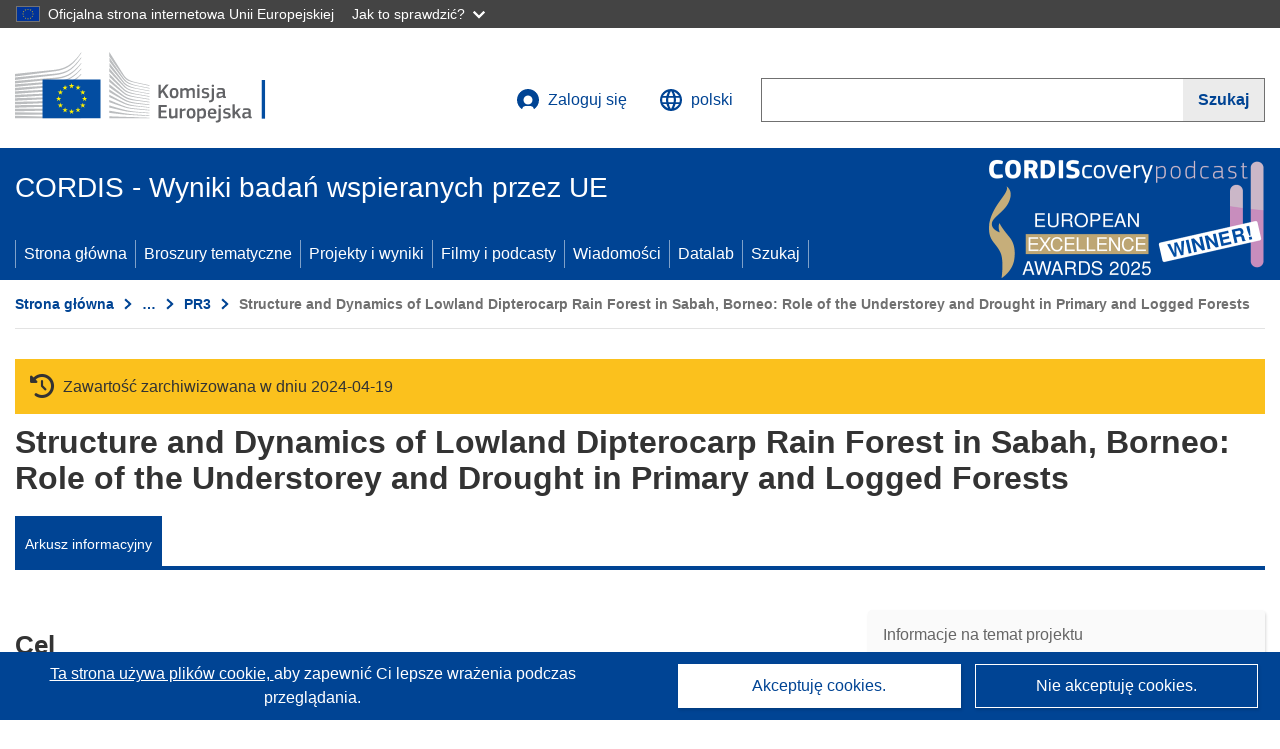

--- FILE ---
content_type: application/javascript; charset=UTF-8
request_url: https://cordis.europa.eu/datalab/visualisations/widget/api/getVersion.php?callback=jQuery37106772230136202053_1768453952400&_=1768453952402
body_size: -367
content:
jQuery37106772230136202053_1768453952400("12.3.0")

--- FILE ---
content_type: application/javascript
request_url: https://cordis.europa.eu/build/projectItem.a3556c54.js
body_size: 38574
content:
"use strict";(self.webpackChunk=self.webpackChunk||[]).push([[231],{414(e,t,n){n(8706),n(5276),n(4185),Object.defineProperty(t,"__esModule",{value:!0}),t.constructLink=function(e,t,n,a,o,c){void 0===n&&(n="id");void 0===a&&(a="en");void 0===c&&(c=!0);var r="en"===a?"":"/".concat(a),i=o?"/".concat(o):"",s=c?g():"";return"".concat(s,"/").concat(function(e){if(-1!==h.indexOf(e))return"article";if(-1!==f.indexOf(e))return"result";return e}(e),"/").concat(n,"/").concat(t).concat(i).concat(r)},t.get_ENV_URL=g,t.copyUrl=function(e){var t=document.createElement("textarea");t.style.position="fixed",t.style.left="0",t.style.top="0",t.style.opacity="0",t.value=e,document.body.appendChild(t),t.focus(),t.select(),document.execCommand("copy"),document.body.removeChild(t)},t.getAllCollections=function(){return[a,"event",o,c,"programme","project","publication","projectPublication",r,"report",i,s,l,d,u,"mag","deliverable","projectDeliverable","projectDescription",p,"ipr","video"]};var a="brief",o="news",c="interview",r="pubsum",i="exploitable",s="resultsPack",l="projectInfo",d="projectsInfoPack",u="synergyPack",p="story",h=[a,o,"mag",s,c,p,l,d,u],f=[r,i];function g(){try{return document.getElementById("envUrl").dataset.env}catch(e){return console.error(e),""}}},1308(e,t,n){n(1629),n(2062),n(4185),n(6099),n(8940),n(3500),Object.defineProperty(t,"__esModule",{value:!0}),t.init=function(){document.querySelectorAll(".datalab-go-to-icon").forEach(function(e){var t=e.dataset.organizationrcn;e.addEventListener("click",function(e){e.preventDefault(),t&&function(e,t,n){void 0===t&&(t=15);void 0===n&&(n=!0);try{var a=window.mapsList[0].map,o=parseInt(e,10);window.focusOnOrg(a,o,t,n);var c=document.getElementById("WidgetPlaceHolder");c&&c.scrollIntoView({behavior:"smooth",block:"start",inline:"nearest"})}catch(e){console.error(e)}}(t)})})}},3380(e,t,n){n(8706),n(1629),n(5276),n(8598),n(2062),n(3288),n(2892),n(9085),n(9904),n(4185),n(3851),n(1480),n(6099),n(7495),n(8781),n(5440),n(3500),n(6031);var a,o=this&&this.__assign||function(){return o=Object.assign||function(e){for(var t,n=1,a=arguments.length;n<a;n++)for(var o in t=arguments[n])Object.prototype.hasOwnProperty.call(t,o)&&(e[o]=t[o]);return e},o.apply(this,arguments)},c=this&&this.__createBinding||(Object.create?function(e,t,n,a){void 0===a&&(a=n);var o=Object.getOwnPropertyDescriptor(t,n);o&&!("get"in o?!t.__esModule:o.writable||o.configurable)||(o={enumerable:!0,get:function(){return t[n]}}),Object.defineProperty(e,a,o)}:function(e,t,n,a){void 0===a&&(a=n),e[a]=t[n]}),r=this&&this.__setModuleDefault||(Object.create?function(e,t){Object.defineProperty(e,"default",{enumerable:!0,value:t})}:function(e,t){e.default=t}),i=this&&this.__importStar||(a=function(e){return a=Object.getOwnPropertyNames||function(e){var t=[];for(var n in e)Object.prototype.hasOwnProperty.call(e,n)&&(t[t.length]=n);return t},a(e)},function(e){if(e&&e.__esModule)return e;var t={};if(null!=e)for(var n=a(e),o=0;o<n.length;o++)"default"!==n[o]&&c(t,e,n[o]);return r(t,e),t}),s=this&&this.__importDefault||function(e){return e&&e.__esModule?e:{default:e}};Object.defineProperty(t,"__esModule",{value:!0}),t.init=function(){var e=document.querySelector(".selector-openaire-placeholder"),t=document.querySelector(".selector-openaire-publications-placeholder");if(!e)return;var n=document.querySelector(".c-presults__loading-openaire-err"),a=document.querySelector(".c-presults__loading-openaire_no-results"),c=e.dataset.rcn,r=e.dataset.framework,i=e.dataset.traOne,s=e.dataset.traTwo,p=e.dataset.traThree,h=e.dataset.traFour,f=e.dataset.traFive,g=e.dataset.traSix,m=e.dataset.traSeven,v=e.dataset.traHeight,b=e.dataset.traNine,_=e.dataset.traTen,y=e.dataset.traEleven,L=e.dataset.traTwelve,E=e.dataset.traSeeall,k=e.dataset.traSeesome,S=e.dataset.traLoadall,C=e.dataset.traOtherheading,x=e.dataset.traOtheropenaire,w="1"===e.dataset.hascontenttoshow;function A(t,a,o){l.default.get("".concat(u,"/details/openaire-all?rcn=").concat(t,"&paramType=rcn&collection=").concat(a,"&size=").concat(o)).then(function(t){t.data&&t.data.status&&t.data.payload?function(e,t){switch(e){case"softwares":document.getElementById("seemore_openaire_sof-wrapper").remove(),j(I(t),null,!0);break;case"datasets":document.getElementById("seemore_openaire_dat-wrapper").remove(),T(M(t),null,!0);break;case"publications":document.getElementById("seemore_openaire_pub-wrapper").remove(),q(P(t),null,!0);break;case"other":document.getElementById("seemore_openaire_oth-wrapper").remove(),B(O(t),null,!0)}}(a,t.data.payload):(H(e),D(n))}).catch(function(t){H(e),D(n),console.log(t)})}function M(e){var t=[];return e&&e.length&&(t=e.map(function(e){return o(o({},e),{authors:e.authors&&e.authors.length?e.authors.join("; "):[]})})),t}function O(e){var t=[];return e&&e.length&&(t=e.map(function(e){return o(o({},e),{authors:e.authors&&e.authors.length?e.authors.join("; "):[]})})),t}function B(t,n,a){void 0===a&&(a=!1);var o='<section class="c-presults__section">';o+="<h2>".concat(C,"</h2>");var r="";if(t.forEach(function(t){var n=t.title?t.title:i,a=-1===t.url.indexOf("cordis.europa.eu")?'<span class="fa-solid fa-up-right-from-square"></span>':"",o=t.authors?'<span class="t-text-bold">'.concat(s,": </span>").concat(t.authors," <br/>"):"",c=t.publisher?'<span class="t-text-bold">'.concat(p,": </span>").concat(t.publisher," <br/>"):"",l=t.pid&&t.pid.length?'<span class="t-text-bold">'.concat(h,": </span>").concat(t.pid," <br/>"):"",d="";t.url?d+=a?'<a href="'.concat(t.url,'" target="_blank">').concat(n," ").concat(a,"</a>"):'<a href="'.concat(t.url,'">').concat(n," ").concat(a,"</a>"):d+=n,d+="<p>".concat(o).concat(c).concat(l,"</p>"),-1===e.innerHTML.indexOf(d.replace(/<br\/>/g,"<br>"))&&(r+=d)}),a)document.querySelector(".c-collapse__content_other").innerHTML+=r;else{if(n!==t.length){var l=E.replace("{{ total }}",n.toString()),d=S.replace("{{ total }}",n.toString()),u=k.replace("{{ total }}",n.toString());r+='<div class="row" id="seemore_openaire_oth-wrapper"><div class="col t-padding-top-10">'.concat(u,'</div><div class="col"><button id="seemore_openaire_oth" class=\'o-btn o-btn--light o-btn--large t-float-right\' data-loading="').concat(d,'">').concat(l,"</button></div></div>")}o+='\n        <div class="c-collapse c-selector-collapse c-collapse--small">\n          <div class="c-collapse__item">\n            <div class="c-collapse__header">\n              <a href="#" class="c-collapse__link" role="button">\n                <span class="c-collapse__title">'.concat(x," (").concat(n,')</span>\n                <img src="/images/open-aire.png" aria-hidden="true" class="c-collapse__img">\n              </a>\n            </div>\n            <div class="c-collapse__content c-collapse__content_other">\n            ').concat(r,"\n            </div>\n          </div>\n        </div>\n      "),o+="</section>",e.innerHTML+=o,n!==t.length&&setTimeout(function(){var e=document.getElementById("seemore_openaire_oth");e.addEventListener("click",function(){e.innerHTML=e.getAttribute("data-loading"),e.classList.add("o-btn--disabled"),e.setAttribute("disabled","true"),e.innerHTML+="<span class='fa-solid fa-spin fa-spinner t-margin-left-10'></span>",A(c,"other",n)})},500)}}function T(t,n,a){void 0===a&&(a=!1);var o='<section class="c-presults__section">';o+="<h2>".concat(y,"</h2>");var r="";if(t.forEach(function(t){var n=t.title?t.title:i,a=-1===t.url.indexOf("cordis.europa.eu")?'<span class="fa-solid fa-up-right-from-square"></span>':"",o=t.authors?'<span class="t-text-bold">'.concat(s,": </span>").concat(t.authors," <br/>"):"",c=t.publisher?'<span class="t-text-bold">'.concat(p,": </span>").concat(t.publisher," <br/>"):"",l=t.pid&&t.pid.length?'<span class="t-text-bold">'.concat(h,": </span>").concat(t.pid," <br/>"):"",d="";t.url?d+=a?'<a href="'.concat(t.url,'" target="_blank">').concat(n," ").concat(a,"</a>"):'<a href="'.concat(t.url,'">').concat(n," ").concat(a,"</a>"):d+=n,d+="<p>".concat(o).concat(c).concat(l,"</p>"),-1===e.innerHTML.indexOf(d.replace(/<br\/>/g,"<br>"))&&(r+=d)}),a)document.querySelector(".c-collapse__content_datasets").innerHTML+=r;else{if(n!==t.length){var l=E.replace("{{ total }}",n.toString()),d=S.replace("{{ total }}",n.toString()),u=k.replace("{{ total }}",n.toString());r+='<div class="row" id="seemore_openaire_dat-wrapper"><div class="col t-padding-top-10">'.concat(u,'</div><div class="col"><button id="seemore_openaire_dat" class=\'o-btn o-btn--light o-btn--large t-float-right\' data-loading="').concat(d,'">').concat(l,"</button></div></div>")}o+='\n        <div class="c-collapse c-selector-collapse c-collapse--small">\n          <div class="c-collapse__item">\n            <div class="c-collapse__header">\n              <a href="#" class="c-collapse__link" role="button">\n                <span class="c-collapse__title">'.concat(v," (").concat(n,')</span>\n                <img src="/images/open-aire.png" aria-hidden="true" class="c-collapse__img">\n              </a>\n            </div>\n            <div class="c-collapse__content c-collapse__content_datasets">\n            ').concat(r,"\n            </div>\n          </div>\n        </div>\n      "),o+="</section>",e.innerHTML+=o,n!==t.length&&setTimeout(function(){var e=document.getElementById("seemore_openaire_dat");e.addEventListener("click",function(){e.innerHTML=e.getAttribute("data-loading"),e.classList.add("o-btn--disabled"),e.setAttribute("disabled","true"),e.innerHTML+="<span class='fa-solid fa-spin fa-spinner t-margin-left-10'></span>",A(c,"datasets",n)})},500)}}function I(e){var t=[];return e&&e.length&&(t=e.map(function(e){return o(o({},e),{authors:e.authors&&e.authors.length?e.authors.join("; "):[],doi:e.doi&&e.doi.length?e.doi.join("; "):[],url:e.doi&&e.doi.length?"https://doi.org/".concat(e.doi[e.doi.length-1]):""})})),t}function j(t,n,a){void 0===a&&(a=!1);var o='<section class="c-presults__section">';o+="<h2>".concat(L,"</h2>");var r="";if(t.forEach(function(t){var n=t.title?t.title:i,a=-1===t.url.indexOf("cordis.europa.eu")?'<span class="fa-solid fa-up-right-from-square"></span>':"",o=t.authors?'<span class="t-text-bold">'.concat(s,": </span>").concat(t.authors," <br/>"):"",c=t.publisher?'<span class="t-text-bold">'.concat(g,": </span>").concat(t.publisher," <br/>"):"",l=t.doi&&t.doi.length?'<span class="t-text-bold">'.concat(f,": </span>").concat(t.doi," <br/>"):"",d="";t.url?d+=a?'<a href="'.concat(t.url,'" target="_blank">').concat(n," ").concat(a,"</a>"):'<a href="'.concat(t.url,'">').concat(n," ").concat(a,"</a>"):d+=n,d+="<p>".concat(o).concat(c).concat(l,"</p>"),-1===e.innerHTML.indexOf(d.replace(/<br\/>/g,"<br>"))&&(r+=d)}),a)document.querySelector(".c-collapse__content_softwares").innerHTML+=r;else{if(n!==t.length){var l=E.replace("{{ total }}",n.toString()),d=S.replace("{{ total }}",n.toString()),u=k.replace("{{ total }}",n.toString());r+='<div class="row" id="seemore_openaire_sof-wrapper"><div class="col t-padding-top-10">'.concat(u,'</div><div class="col"><button id="seemore_openaire_sof" class=\'o-btn o-btn--light o-btn--large t-float-right\' data-loading="').concat(d,'">').concat(l,"</button></div></div>")}o+='\n        <div class="c-collapse c-selector-collapse c-collapse--small">\n          <div class="c-collapse__item">\n            <div class="c-collapse__header">\n              <a href="#" class="c-collapse__link" role="button">\n                <span class="c-collapse__title">'.concat(b," (").concat(n,')</span>\n                <img src="/images/open-aire.png" aria-hidden="true" class="c-collapse__img">\n              </a>\n            </div>\n            <div class="c-collapse__content c-collapse__content_softwares">\n              ').concat(r,"\n            </div>\n          </div>\n        </div>\n      "),o+="</section>",e.innerHTML+=o,n!==t.length&&setTimeout(function(){var e=document.getElementById("seemore_openaire_sof");e.addEventListener("click",function(){e.innerHTML=e.getAttribute("data-loading"),e.classList.add("o-btn--disabled"),e.setAttribute("disabled","true"),e.innerHTML+="<span class='fa-solid fa-spin fa-spinner t-margin-left-10'></span>",A(c,"softwares",n)})},500)}}function P(e){var t=[];return e&&e.length&&(t=e.map(function(e){return o(o({},e),{authors:e.authors&&e.authors.length?e.authors.join("; "):[],pid:e.pid&&e.pid.length?e.pid.join("; "):[]})})),t}function q(e,n,a){void 0===a&&(a=!1);var o='<section class="c-presults__section">';o+="<h2>".concat(_,"</h2>");var r="";if(e.forEach(function(e){var n=e.title?e.title:i,a=-1===e.url.indexOf("cordis.europa.eu")?'<span class="fa-solid fa-up-right-from-square"></span>':"",o=e.authors?'<span class="t-text-bold">'.concat(s,": </span>").concat(e.authors," <br/>"):"",c=e.publisher?'<span class="t-text-bold">'.concat(p,": </span>").concat(e.publisher," <br/>"):"",l=e.pid&&e.pid.length?'<span class="t-text-bold">'.concat(h,": </span>").concat(e.pid," <br/>"):"",d="";e.url?d+=a?'<a href="'.concat(e.url,'" target="_blank">').concat(n," ").concat(a,"</a>"):'<a href="'.concat(e.url,'">').concat(n," ").concat(a,"</a>"):d+=n,d+="<p>".concat(o).concat(c).concat(l,"</p>"),-1===t.innerHTML.indexOf(d.replace(/<br\/>/g,"<br>"))&&(r+=d)}),a)document.querySelector(".c-collapse__content_publications").innerHTML+=r;else{if(n!==e.length){var l=E.replace("{{ total }}",n.toString()),d=S.replace("{{ total }}",n.toString()),u=k.replace("{{ total }}",n.toString());r+='<div class="row" id="seemore_openaire_pub-wrapper"><div class="col t-padding-top-10">'.concat(u,'</div><div class="col"><button id="seemore_openaire_pub" class=\'o-btn o-btn--light o-btn--large t-float-right\' data-loading="').concat(d,'">').concat(l,"</button></div></div>")}o+='\n        <div class="c-collapse c-selector-collapse c-collapse--small">\n          <div class="c-collapse__item">\n            <div class="c-collapse__header">\n              <a href="#" class="c-collapse__link" role="button">\n                <span class="c-collapse__title">'.concat(m," (").concat(n,')</span>\n                <img src="/images/open-aire.png" aria-hidden="true" class="c-collapse__img">\n              </a>\n            </div>\n            <div class="c-collapse__content c-collapse__content_publications">\n            ').concat(r,"\n            </div>\n          </div>\n        </div>\n      "),o+="</section>",t.innerHTML+=o,n!==e.length&&setTimeout(function(){var e=document.getElementById("seemore_openaire_pub");e.addEventListener("click",function(){e.innerHTML=e.getAttribute("data-loading"),e.classList.add("o-btn--disabled"),e.setAttribute("disabled","true"),e.innerHTML+="<span class='fa-solid fa-spin fa-spinner t-margin-left-10'></span>",A(c,"publications",n)})},500)}}function H(e){e.innerHTML=""}function D(e){e.classList.remove("d-none")}N=c,void 0===z&&(z="rcn"),l.default.get("".concat(u,"/details/openaire?rcn=").concat(N,"&paramType=").concat(z)).then(function(t){t.data&&t.data.status&&t.data.payload?function(t){H(e);var n=!1,o=t.publications,c=t.datasets,i=t.softwares,s=t.other;o&&0!=o.total&&"h2020"!==r&&(n=!0,q(P(o.items),Number(o.total))),c&&0!=Number(c.total)&&(n=!0,T(M(c.items),Number(c.total))),i&&0!=Number(i.total)&&(n=!0,j(I(i.items),Number(i.total))),s&&0!==Number(s.total)&&(n=!0,B(O(s.items),Number(s.total))),d.initCollapse(),n||w||a.classList.remove("d-none")}(t.data.payload):(H(e),D(n))}).catch(function(t){H(e),D(n),console.log(t)});var N,z};var l=s(n(6425)),d=i(n(5880)),u="/api"},3836(e,t,n){function a(e){try{e.querySelectorAll('a[href]:not([disabled]), button:not([disabled]), textarea:not([disabled]), input[type="text"]:not([disabled]), input[type="radio"]:not([disabled]), input[type="checkbox"]:not([disabled]), select:not([disabled])')[0].focus(),e.addEventListener("keydown",o)}catch(e){console.error(e)}}function o(e){var t=this.querySelectorAll('a[href]:not([disabled]), button:not([disabled]), textarea:not([disabled]), input[type="text"]:not([disabled]), input[type="radio"]:not([disabled]), input[type="checkbox"]:not([disabled]), select:not([disabled])'),n=t[0],a=t[t.length-1];("Tab"===e.key||9===e.keyCode)&&(e.shiftKey?document.activeElement===n&&(a.focus(),e.preventDefault()):document.activeElement===a&&(n.focus(),e.preventDefault()))}function c(e){try{e.removeEventListener("keydown",o)}catch(e){console.error(e)}}n(1629),n(4185),n(6099),n(3500),Object.defineProperty(t,"__esModule",{value:!0}),t.init=function(){document.querySelectorAll(".c-modal").forEach(function(e){e.querySelector(".c-modal__dialog-header-button--close").addEventListener("click",function(t){t.preventDefault(),e.classList.remove("c-modal--visible"),document.body.classList.remove("t-overflow-hidden")})})},t.show=function(e,t){try{return e.classList.add("c-modal--visible"),a(e),document.body.classList.add("t-overflow-hidden"),t&&t(),e}catch(e){console.error(e)}},t.close=function(e,t){try{return e.classList.remove("c-modal--visible"),document.body.classList.remove("t-overflow-hidden"),c(e),t&&t(),e}catch(e){console.error(e)}},t.showFromId=function(e,t){try{var n=document.getElementById(e);return a(n),n.classList.add("c-modal--visible"),document.body.classList.add("t-overflow-hidden"),t&&t(),n}catch(e){console.error(e)}},t.closeFromId=function(e,t){try{var n=document.getElementById(e);return n.classList.remove("c-modal--visible"),document.body.classList.remove("t-overflow-hidden"),c(n),t&&t(),n}catch(e){console.error(e)}}},4269(e,t,n){n(8706),n(1629),n(3418),n(4423),n(5276),n(3792),n(8598),n(2062),n(4782),n(6910),n(3288),n(2010),n(9904),n(4185),n(3851),n(1480),n(6099),n(7495),n(1415),n(1699),n(7764),n(5440),n(3500),n(2953);var a,o=this&&this.__createBinding||(Object.create?function(e,t,n,a){void 0===a&&(a=n);var o=Object.getOwnPropertyDescriptor(t,n);o&&!("get"in o?!t.__esModule:o.writable||o.configurable)||(o={enumerable:!0,get:function(){return t[n]}}),Object.defineProperty(e,a,o)}:function(e,t,n,a){void 0===a&&(a=n),e[a]=t[n]}),c=this&&this.__setModuleDefault||(Object.create?function(e,t){Object.defineProperty(e,"default",{enumerable:!0,value:t})}:function(e,t){e.default=t}),r=this&&this.__importStar||(a=function(e){return a=Object.getOwnPropertyNames||function(e){var t=[];for(var n in e)Object.prototype.hasOwnProperty.call(e,n)&&(t[t.length]=n);return t},a(e)},function(e){if(e&&e.__esModule)return e;var t={};if(null!=e)for(var n=a(e),r=0;r<n.length;r++)"default"!==n[r]&&o(t,e,n[r]);return c(t,e),t}),i=this&&this.__spreadArray||function(e,t,n){if(n||2===arguments.length)for(var a,o=0,c=t.length;o<c;o++)!a&&o in t||(a||(a=Array.prototype.slice.call(t,0,o)),a[o]=t[o]);return e.concat(a||Array.prototype.slice.call(t))},s=this&&this.__importDefault||function(e){return e&&e.__esModule?e:{default:e}};Object.defineProperty(t,"__esModule",{value:!0}),t.SuggestCtgClass=void 0;var l=s(n(6425)),d=r(n(9475)),u=r(n(9580)),p=function(){function e(e){this.wantToBeContacted=!1,this.projectID="",this.listBasePath="/lists",this.apiBasePath="/api",this.searchTxt="",this.searchResults=[],this.renderMode="base",this.traBeNotified="";var t=document.getElementById(e);t||console.log("User not logged, can't find container element with id '".concat(e,"'")),this.container=t,this.expandedItems=new Set,this.checkedItems=new Set}return e.prototype.init=function(){var e=this;this.container&&(this.step1HTML=document.getElementById("suggest-ctg-fos-step1"),this.step2HTML=document.getElementById("suggest-ctg-fos-step2"),this.step3HTML=document.getElementById("suggest-ctg-fos-step3"),this.suggestCtgModal=document.getElementById("suggest-ctg-fos-modal"),this.projectID=this.suggestCtgModal.getAttribute("data-projectId"),this.traBeNotified=this.suggestCtgModal.getAttribute("data-tra-be-notified"),this.searchInput=document.getElementById("suggest-ctg-fos-search"),this.searchClearBtn=document.getElementById("suggest-ctg-fos-search-clear"),this.confirmSelectionBtn=document.getElementById("c-confirm-fos-selection"),this.confirmSelectionBtn.setAttribute("disabled","true"),this.render(),document.querySelectorAll("#c-suggest-new-fos").forEach(function(t){t.addEventListener("click",function(){e.suggestCtgModal.classList.toggle("d-none"),document.getElementById("suggest-new-chevron").classList.toggle("fa-rotate-180"),e.data&&e.data.length||e.retrieveFosList()})}),document.querySelectorAll("#suggest-ctg-fos-modal-close").forEach(function(t){t.addEventListener("click",function(){e.suggestCtgModal.classList.toggle("d-none"),document.getElementById("suggest-new-chevron").classList.toggle("fa-rotate-180")})}),this.searchInput.addEventListener("input",function(t){var n=t.target.value;if(e.searchTxt=n,n.length<3&&"searchResult"===e.renderMode&&e.render(),n.length>=3){var a=e.searchValue(n,e.data);e.searchResults=i([],a,!0),e.renderSearchRes(e.searchResults)}}),this.searchClearBtn.addEventListener("click",function(){e.searchInput.value="",e.searchTxt="",e.render()}),this.confirmSelectionBtn.addEventListener("click",function(){e.confirmSelection()}),this.submitSelectionBtn=this.step2HTML.querySelector("#suggest-ctg-fos-step2__send"),this.submitSelectionBtn.addEventListener("click",function(){e.submitSuggestion()}),this.step2BackBtn=this.step2HTML.querySelector("#suggest-ctg-fos-step2__back"),this.step2BackBtn.addEventListener("click",function(){e.step2HTML.classList.add("d-none"),e.step1HTML.classList.remove("d-none")}),this.step2ErrorDiv=this.step2HTML.querySelector(".c-suggest-ctg-fos-step2__error"),this.step2ErrorDivAuth=this.step2HTML.querySelector(".c-suggest-ctg-fos-step2__error-auth"))},e.prototype.retrieveFosList=function(){var e=this;l.default.get("".concat(this.listBasePath,"/fos.json?ts=").concat((new Date).valueOf())).then(function(t){t.data&&t.data.data&&(e.data=e.formatMulti(t.data.data,u.getUiLang(),!0,!1),e.render())}).catch(function(e){console.log(e)})},e.prototype.formatMulti=function(e,t,n,a,o){void 0===t&&(t="en"),void 0===n&&(n=!1),void 0===a&&(a=!1),void 0===o&&(o=["code","value","label","selected","checked"]);var c=[];e||(e=[]),!e.code&&e.data&&(e=e.data);for(var r=0;r<e.length;r++){var i=this.formatMulti(e[r].children,t,n,a),s=a?e[r].code:e[r][t]?e[r][t]:e[r].en?e[r].en:e[r].code,l=s,d=e[r].en||e[r].code,u={code:e[r].code,value:e[r].code,label:s,label2:l,enLabel:d,selected:!1,options:i};o.indexOf("value")>-1&&(u.value=e[r].code),o.indexOf("selected")>-1&&(u.selected=!1),o.indexOf("checked")>-1&&(u.checked=!1),o.indexOf("enabled")>-1&&(u.enabled=!1),c.push(u)}return n&&c.sort(function(e,t){return e.label.localeCompare(t.label)}),c},e.prototype.searchValue=function(e,t){var n=this;void 0===e&&(e=""),void 0===t&&(t=[]);var a=[];t.forEach(function(e){n.container.appendChild(n.renderCategory(e))});var o=function(t,c){void 0===c&&(c=[]),t.forEach(function(t){var r=t.label||"",s=i(i([],c,!0),[r],!1);n.normaliseMe(r).toLowerCase().includes(n.normaliseMe(e))&&a.push({item:t,path:i([],c,!0)}),t.options&&t.options.length>0&&o(t.options,s)})};return o(this.data),a},e.prototype.createChevron=function(){var e=document.createElement("span");return e.className="fa-solid fa-chevron-down c-suggest-ctg__item-chevron",e},e.prototype.renderCategory=function(e,t){var n=this;void 0===t&&(t=0);var a=document.createElement("div");a.className="c-suggest-ctg__item",this.hasSelectedDescendant(e)&&a.classList.add("c-suggest-ctg__item--has-selected-children"),t>0&&(a.style.paddingLeft="24px");var o=document.createElement("input");o.type="checkbox",o.className="c-suggest-ctg__checkbox",o.id="a11y-"+e.code,o.name="a11y-"+e.code,o.value="a11y-"+e.code,o.disabled=!this.checkedItems.has(e)&&this.checkedItems.size>=5,o.checked=this.checkedItems.has(e),o.addEventListener("change",function(){return n.toggleCheck(e)});var c=document.createElement("label");if(c.className="c-suggest-ctg__item-label",c.setAttribute("for","a11y-"+e.code),c.textContent=e.label||"",a.appendChild(o),a.appendChild(c),e.options&&e.options.length>0){var r=document.createElement("button");r.className="c-suggest-ctg__item-toggle-button";var i=this.createChevron();this.expandedItems.has(e.label)&&i.classList.add("c-suggest-ctg__item-chevron--expanded"),r.appendChild(i),r.addEventListener("click",function(t){t.stopPropagation(),n.toggleExpand(e.label)}),a.appendChild(r);var s=document.createElement("div");s.className="c-suggest-ctg__item-children",t>0&&(s.style.marginLeft="24px"),this.expandedItems.has(e.label)&&s.classList.add("c-suggest-ctg__item-children--expanded"),e.options.forEach(function(e){s.appendChild(n.renderCategory(e,t+1))});var l=document.createElement("div");return l.appendChild(a),l.appendChild(s),l}return a},e.prototype.toggleCheck=function(e){this.checkedItems.has(e)?this.checkedItems.delete(e):this.checkedItems.add(e),this.render()},e.prototype.toggleExpand=function(e){this.expandedItems.has(e)?this.expandedItems.delete(e):this.expandedItems.add(e),this.render()},e.prototype.render=function(){var e=this;this.searchTxt&&this.searchTxt.length>=3?this.renderSearchRes(this.searchResults):(this.renderMode="base",this.container.innerHTML="",this.data&&this.data.length&&this.data.forEach(function(t){e.container.appendChild(e.renderCategory(t))}),this.getCheckedItems().length>0?this.confirmSelectionBtn.removeAttribute("disabled"):this.confirmSelectionBtn.setAttribute("disabled","true"))},e.prototype.renderSearchRes=function(e){var t=this;void 0===e&&(e=[]),this.renderMode="searchResult",this.container.innerHTML="",e.length&&e.forEach(function(e){t.container.appendChild(t.renderSearchItem(e))}),this.getCheckedItems().length>0?this.confirmSelectionBtn.removeAttribute("disabled"):this.confirmSelectionBtn.setAttribute("disabled","true")},e.prototype.renderSearchItem=function(e){var t=this,n=document.createElement("div");n.className="c-suggest-ctg__item";var a=document.createElement("input");a.type="checkbox",a.className="c-suggest-ctg__checkbox",a.id="a11y-"+e.item.code,a.name="a11y-"+e.item.code,a.value="a11y-"+e.item.code,a.checked=this.checkedItems.has(e.item),a.disabled=!this.checkedItems.has(e.item)&&this.checkedItems.size>=5,a.addEventListener("change",function(){return t.toggleCheck(e.item)});var o=document.createElement("label");o.setAttribute("for","a11y-"+e.item.code),o.className="c-suggest-ctg__item-label";var c=document.createElement("div");c.className="c-suggest-ctg__item-label-wrapper";var r=document.createElement("div");if(r.textContent=e.item.label||"",e.path&&e.path.length>0){var i=document.createElement("div");i.className="c-suggest-ctg__item-path",e.path.forEach(function(t,n){var a=document.createElement("span");a.textContent=t,a.className="c-suggest-ctg__item-path-element",n===e.path.length-1&&(a.className+=" c-suggest-ctg__item-path-element--last"),i.appendChild(a)}),c.appendChild(i)}return c.appendChild(r),o.appendChild(c),n.appendChild(a),n.appendChild(o),n},e.prototype.normaliseMe=function(e){return e.toLowerCase().normalize("NFD").replace(/[\u0300-\u036f]/g,"")},e.prototype.confirmSelection=function(){this.step1HTML.classList.add("d-none"),this.step2HTML.classList.remove("d-none"),this.displayStep2Content()},e.prototype.displayStep2Content=function(){var e=this;this.step2ErrorDiv.classList.add("d-none"),this.step2ErrorDivAuth.classList.add("d-none");var t=this.step2HTML.querySelector(".c-suggest-ctg-fos-step2__container");t.innerHTML="";var n=this.getCheckedItems();if(n&&n.length){var a=document.createElement("ul");n.forEach(function(t){var n=document.createElement("li");n.textContent=e.itemFullPathLabels(t).fullPath,a.appendChild(n)}),t.appendChild(a)}var o=document.createElement("input");o.type="checkbox",o.className="c-suggest-ctg__checkbox",o.id="a11y-be-notified",o.name="a11y-be-notifie",o.checked=this.wantToBeContacted,o.addEventListener("change",function(){return e.toggleCheckWantToBeContacted(o)});var c=document.createElement("label");c.className="c-suggest-ctg__item-label",c.setAttribute("for","a11y-be-notified"),c.textContent=this.traBeNotified,t.appendChild(o),t.appendChild(c)},e.prototype.toggleCheckWantToBeContacted=function(e){this.wantToBeContacted=e.checked},e.prototype.submitSuggestion=function(){var e=this;this.step2ErrorDiv.classList.add("d-none"),this.step2ErrorDivAuth.classList.add("d-none"),this.submitSelectionBtn.setAttribute("disabled","true"),this.submitSelectionBtn.querySelector("i").classList.remove("d-none"),this.step2BackBtn.setAttribute("disabled","true"),document.getElementById("a11y-be-notified").setAttribute("disabled","true");var t=this.getCheckedItems().map(function(t){return{code:t.code,label:t.label,enLabel:t.enLabel,fullPathLabel:e.itemFullPathLabels(t).fullPathEn}});this.postSuggestion(this.projectID,t,this.wantToBeContacted)},e.prototype.postSuggestion=function(e,t,n){var a=this;void 0===n&&(n=!1),l.default.post("".concat(this.apiBasePath,"/suggest/fos"),{suggestion:t,projectId:e,wantToBeContacted:n},{headers:{"X-XSRF-TOKEN":d.getCookie("XSRF-TOKEN")}}).then(function(e){e.data?(a.step2ErrorDiv.classList.add("d-none"),a.step2ErrorDivAuth.classList.add("d-none"),a.successSubmission()):(a.submitSelectionBtn.removeAttribute("disabled"),a.submitSelectionBtn.querySelector("i").classList.add("d-none"),a.step2BackBtn.removeAttribute("disabled"),document.getElementById("a11y-be-notified").removeAttribute("disabled"),a.step2ErrorDiv.classList.remove("d-none"))}).catch(function(e){a.submitSelectionBtn.removeAttribute("disabled"),a.submitSelectionBtn.querySelector("i").classList.add("d-none"),a.step2BackBtn.removeAttribute("disabled"),document.getElementById("a11y-be-notified").removeAttribute("disabled"),403===(null==e?void 0:e.status)||401===(null==e?void 0:e.status)?a.step2ErrorDivAuth.classList.remove("d-none"):a.step2ErrorDiv.classList.remove("d-none")})},e.prototype.successSubmission=function(){this.step1HTML.classList.add("d-none"),this.step2HTML.classList.add("d-none"),this.step3HTML.classList.remove("d-none")},e.prototype.itemFullPathLabels=function(e){var t=[],n=[],a=function(o,c,r){void 0===c&&(c=[]),void 0===r&&(r=[]),o.forEach(function(o){var s=o.label||"",l=o.enLabel||"",d=o.code||"",u=i(i([],c,!0),[s],!1),p=i(i([],r,!0),[l],!1);d===e.code&&(t=i([],c,!0),n=i([],r,!0)),o.options&&o.options.length>0&&a(o.options,u,p)})};return a(this.data),t.length<1?{fullPath:e.label,fullPathEn:e.enLabel}:{fullPath:"".concat(t.join("/"),"/").concat(e.label),fullPathEn:"".concat(n.join("/"),"/").concat(e.enLabel)}},e.prototype.hasSelectedDescendant=function(e){if(!e.options||0===e.options.length)return!1;for(var t=0,n=e.options;t<n.length;t++){var a=n[t];if(this.checkedItems.has(a))return!0;if(this.hasSelectedDescendant(a))return!0}return!1},e.prototype.getCheckedItems=function(){return Array.from(this.checkedItems)},e.prototype.updateData=function(e){this.data=e,this.render()},e}();t.SuggestCtgClass=p},5241(e,t,n){n(1629),n(9904),n(4185),n(3851),n(1480),n(6099),n(7495),n(5440),n(3500);var a,o=this&&this.__createBinding||(Object.create?function(e,t,n,a){void 0===a&&(a=n);var o=Object.getOwnPropertyDescriptor(t,n);o&&!("get"in o?!t.__esModule:o.writable||o.configurable)||(o={enumerable:!0,get:function(){return t[n]}}),Object.defineProperty(e,a,o)}:function(e,t,n,a){void 0===a&&(a=n),e[a]=t[n]}),c=this&&this.__setModuleDefault||(Object.create?function(e,t){Object.defineProperty(e,"default",{enumerable:!0,value:t})}:function(e,t){e.default=t}),r=this&&this.__importStar||(a=function(e){return a=Object.getOwnPropertyNames||function(e){var t=[];for(var n in e)Object.prototype.hasOwnProperty.call(e,n)&&(t[t.length]=n);return t},a(e)},function(e){if(e&&e.__esModule)return e;var t={};if(null!=e)for(var n=a(e),r=0;r<n.length;r++)"default"!==n[r]&&o(t,e,n[r]);return c(t,e),t});Object.defineProperty(t,"__esModule",{value:!0}),t.init=function(){!function(){var e;try{var t=document.querySelector(".selector-website-invalid-link"),n=document.getElementById("project-info-invalid-link"),a=null===(e=null==t?void 0:t.dataset)||void 0===e?void 0:e.url,o=null==n?void 0:n.querySelectorAll(".selector-invalid-modal-cancel-btn"),c=null==n?void 0:n.querySelector(".selector-invalid-modal-copy-btn"),r=null==n?void 0:n.querySelector(".selector-invalid-modal-goto-btn"),l=null==n?void 0:n.querySelectorAll(".selector-invalid-modal-text");l&&l.forEach(function(e){var t=e.innerHTML.replace("{{ url }}",a);e.innerHTML=t}),null==o||o.forEach(function(e){e.addEventListener("click",function(){i.close(n)})}),c&&c.addEventListener("click",function(){s.copyUrl(a),i.close(n)}),r&&r.addEventListener("click",function(){window.open(a,"_blank","noopener"),i.close(n)}),null==t||t.addEventListener("click",function(e){e.preventDefault(),e.stopPropagation(),i.show(n)})}catch(e){console.error(e)}}()};var i=r(n(3836)),s=r(n(414))},5880(e,t,n){n(1629),n(3418),n(4185),n(6099),n(7764),n(3500),Object.defineProperty(t,"__esModule",{value:!0}),t.initCollapse=function(){Array.from(document.querySelectorAll(".c-selector-collapse")).forEach(function(e){var t=e.querySelector(".c-collapse__link"),n=e.querySelector(".c-collapse__content");"true"!==t.getAttribute("listenerAttached")&&(t.addEventListener("click",function(a){a.preventDefault(),a.stopPropagation(),n.classList.toggle("c-collapse__content-visible"),e.classList.contains("c-collapse__title")||t.classList.toggle("c-collapse__link-visible")}),t.setAttribute("listenerAttached","true"))})}},9018(e,t,n){n(1629),n(3418),n(6910),n(9904),n(4185),n(3851),n(1480),n(6099),n(8459),n(7764),n(3500);var a,o=this&&this.__createBinding||(Object.create?function(e,t,n,a){void 0===a&&(a=n);var o=Object.getOwnPropertyDescriptor(t,n);o&&!("get"in o?!t.__esModule:o.writable||o.configurable)||(o={enumerable:!0,get:function(){return t[n]}}),Object.defineProperty(e,a,o)}:function(e,t,n,a){void 0===a&&(a=n),e[a]=t[n]}),c=this&&this.__setModuleDefault||(Object.create?function(e,t){Object.defineProperty(e,"default",{enumerable:!0,value:t})}:function(e,t){e.default=t}),r=this&&this.__importStar||(a=function(e){return a=Object.getOwnPropertyNames||function(e){var t=[];for(var n in e)Object.prototype.hasOwnProperty.call(e,n)&&(t[t.length]=n);return t},a(e)},function(e){if(e&&e.__esModule)return e;var t={};if(null!=e)for(var n=a(e),r=0;r<n.length;r++)"default"!==n[r]&&o(t,e,n[r]);return c(t,e),t});Object.defineProperty(t,"__esModule",{value:!0});var i=r(n(1308)),s=r(n(5880)),l=r(n(3380)),d=r(n(5241)),u=n(4269);s.initCollapse(),function(){var e=document.querySelector("#c-objective-toggler"),t=Array.from(document.querySelectorAll("#c-objective-toggler span")),n=document.querySelector("#c-objective");e&&e.addEventListener("click",function(){n.classList.toggle("d-none"),t.forEach(function(e){e.classList.toggle("d-none")})});d.init(),new u.SuggestCtgClass("suggest-ctg-fos-list-container").init()}(),function(){var e=Array.from(document.querySelectorAll(".expandable .c-part-info__expand-btn"));e&&e.forEach(function(e){e.addEventListener("click",function(e){var t=e.target;"span"===t.nodeName.toLowerCase()||"svg"===t.nodeName.toLowerCase()?t=t.parentElement:"path"===t.nodeName.toLowerCase()&&(t=t.parentElement.parentElement),t.parentElement.parentElement.querySelector(".c-part-info__extra").classList.toggle("d-none"),Array.from(t.children).forEach(function(e){e.classList.toggle("d-none")})})});document.querySelectorAll(".orgExpandAll").forEach(function(e){e.addEventListener("click",function(t){for(var n=t.target.parentElement;n&&!n.classList.contains("c-organizations-list");)n=n.parentElement;if(n){var a="open"===n.getAttribute("data-status")?"closed":"open";Array.from(e.children).forEach(function(e){e.classList.toggle("d-none")}),n.setAttribute("data-status",a),n.querySelectorAll(".expandable .c-part-info__extra").forEach(function(e){"open"===a?e.classList.remove("d-none"):e.classList.add("d-none")})}})})}();var p,h="";function f(e){for(var t=e.target.parentElement;t&&!t.classList.contains("c-organizations-list");)t=t.parentElement;h="abc"!==h?"abc":"zyx";var n=Array.from(t.querySelectorAll(".c-organizations-list__item"));n.sort(function(e,t){var n,a,o=null!==(n=e.getAttribute("data-title"))&&void 0!==n?n:"",c=null!==(a=t.getAttribute("data-title"))&&void 0!==a?a:"",r=o.localeCompare(c);return"zyx"===h?-r:r}),n.forEach(function(e){return t.appendChild(e)}),v()}function g(e){for(var t=e.target.parentElement;t&&!t.classList.contains("c-organizations-list");)t=t.parentElement;h="contrib"!==h?"contrib":"contribzyx";var n=Array.from(t.querySelectorAll(".c-organizations-list__item"));n.sort(function(e,t){var n,a,o=parseFloat(null!==(n=e.getAttribute("data-contribution"))&&void 0!==n?n:"0")-parseFloat(null!==(a=t.getAttribute("data-contribution"))&&void 0!==a?a:"0");return"contribzyx"===h?-o:o}),n.forEach(function(e){return t.appendChild(e)}),v()}function m(e){for(var t=e.target.parentElement;t&&!t.classList.contains("c-organizations-list");)t=t.parentElement;h="eccontrib"!==h?"eccontrib":"eccontribzyx";var n=Array.from(t.querySelectorAll(".c-organizations-list__item"));n.sort(function(e,t){var n,a,o=parseFloat(null!==(n=e.getAttribute("data-neteccontribution"))&&void 0!==n?n:"0")-parseFloat(null!==(a=t.getAttribute("data-neteccontribution"))&&void 0!==a?a:"0");return"eccontribzyx"===h?-o:o}),n.forEach(function(e){return t.appendChild(e)}),v()}function v(){var e=Array.from(document.querySelectorAll(".c-organizations-list__btn-srt"));e&&e.forEach(function(e){switch(e.classList.remove("c-organizations-list__btn-srt--desc"),e.classList.remove("c-organizations-list__btn-srt--asc"),e.getAttribute("data-sort")){case"abc":"abc"===h&&e.classList.add("c-organizations-list__btn-srt--desc"),"zyx"===h&&e.classList.add("c-organizations-list__btn-srt--asc");break;case"contrib":"contrib"===h&&e.classList.add("c-organizations-list__btn-srt--desc"),"contribzyx"===h&&e.classList.add("c-organizations-list__btn-srt--asc");break;case"netcontrib":"eccontrib"===h&&e.classList.add("c-organizations-list__btn-srt--desc"),"eccontribzyx"===h&&e.classList.add("c-organizations-list__btn-srt--asc")}})}(p=Array.from(document.querySelectorAll(".c-organizations-list__btn-srt")))&&p.forEach(function(e){switch(e.getAttribute("data-sort")){case"abc":e.addEventListener("click",f);break;case"contrib":e.addEventListener("click",g);break;case"netcontrib":e.addEventListener("click",m)}}),function(){try{l.init()}catch(e){console.error(e)}}(),i.init()},9475(e,t,n){n(8706),n(5276),n(3288),n(4185),Object.defineProperty(t,"__esModule",{value:!0}),t.getCookie=function(e){for(var t=e+"=",n=document.cookie.split(";"),a=0;a<n.length;a++){for(var o=n[a];" "==o.charAt(0);)o=o.substring(1);if(0==o.indexOf(t))return o.substring(t.length,o.length)}return null},t.setCookie=function(e,t,n,a,o,c){void 0===o&&(o="/");void 0===c&&(c=!0);var r="",i="",s="";if(n&&n>0){var l=new Date;l.setTime(l.getTime()+24*n*60*60*1e3),r="expires=".concat(l.toUTCString(),";")}a&&(i="domain=".concat(a,";"));c&&(s=";secure");document.cookie="".concat(e,"=").concat(t,";").concat(i).concat(r,"path=").concat(o).concat(s)},t.removeCookie=function(e,t,n){void 0===n&&(n="/");var a="";t&&(a="domain=".concat(t,";"));document.cookie="".concat(e,"=;").concat(a,"expires=Thu, 01 Jan 1970 00:00:01 GMT;path=").concat(n)}},9580(e,t,n){n(5276),n(4185),Object.defineProperty(t,"__esModule",{value:!0}),t.contentLang=t.uiLang=void 0,t.isValidLocale=function(e){if(-1===o.indexOf(e))return!1;return!0},t.getUiLang=function(){try{return t.uiLang=a=document.getElementById("uiLanguage").dataset.lang,a}catch(e){return console.error(e),"en"}};var a="en";t.uiLang=a;t.contentLang="en";var o=["de","en","es","fr","it","pl"]}},e=>{e.O(0,[454,633,412,822,345],()=>{return t=9018,e(e.s=t);var t});e.O()}]);

--- FILE ---
content_type: application/javascript; charset=UTF-8
request_url: https://cordis.europa.eu/datalab/visualisations/widget/api/renderWidget.php?action=run&pid=TS3*940328&target=WidgetPlaceHolder&displaymeta=off&fullscreen=on&css=%2Fdatalab%2Fvisualisations%2Fwidget%2Fcss%2FwidgetMapContrib.css&type=project-contrib-map&lv=en&rootUrl=https%3A%2F%2Fcordis.europa.eu%2Fdatalab%2Fvisualisations&apikey=340e55f9-f2df-496a-9e06-99d918abede7&callback=jQuery37106772230136202053_1768453952400&_=1768453952409
body_size: 1817
content:
jQuery37106772230136202053_1768453952400("<script>$(document).ready(function() {initMap(\"WidgetPlaceHolder\",false, true);showProjectContribOnMap('WidgetPlaceHolder','{\"contributors\":[{\"rcn\":\"343685\",\"name\":\"Bundesforschungsanstalt f\u00fcr Forst- und Holzwirtschaft\",\"type\":\"participant\",\"terminated\":\"false\",\"active\":\"true\",\"order\":\"2\",\"ecContribution\":\"-\",\"netEcContribution\":\"-\",\"totalCost\":\"-\",\"street\":\"Leuschnerstra\u00dfe 91\",\"postalCode\":\"21031\",\"postBox\":\"\",\"city\":\"Hamburg\",\"countryCode\":\"DE\",\"latlon\":\"53.5053289,10.2015520\",\"activityType\":\"\"},{\"rcn\":\"347343\",\"name\":\"Forest Research Center Sandakan - Forestry Department Sabah\",\"type\":\"participant\",\"terminated\":\"false\",\"active\":\"true\",\"order\":\"3\",\"ecContribution\":\"-\",\"netEcContribution\":\"-\",\"totalCost\":\"-\",\"street\":\"\",\"postalCode\":\"90007\",\"postBox\":\"PO Box 311\",\"city\":\"Sandakan\",\"countryCode\":\"MY\",\"latlon\":\"\",\"activityType\":\"\"},{\"rcn\":\"352017\",\"name\":\"Rijksuniversiteit Leiden\",\"type\":\"participant\",\"terminated\":\"false\",\"active\":\"true\",\"order\":\"5\",\"ecContribution\":\"-\",\"netEcContribution\":\"-\",\"totalCost\":\"-\",\"street\":\"70-74,Rapenburg\",\"postalCode\":\"2311 EZ\",\"postBox\":\"\",\"city\":\"Leiden\",\"countryCode\":\"NL\",\"latlon\":\"52.1575261,4.4857962\",\"activityType\":\"\"},{\"rcn\":\"358039\",\"name\":\"University of Stirling\",\"type\":\"coordinator\",\"terminated\":\"false\",\"active\":\"true\",\"order\":\"1\",\"ecContribution\":\"-\",\"netEcContribution\":\"-\",\"totalCost\":\"-\",\"street\":\"\",\"postalCode\":\"FK9 4LA\",\"postBox\":\"\",\"city\":\"Stirling\",\"countryCode\":\"UK\",\"latlon\":\"(-3.9369029,56.1165227)\",\"activityType\":\"\"},{\"rcn\":\"426212\",\"name\":\"Landbouwuniversiteit Wageningen\",\"type\":\"participant\",\"terminated\":\"false\",\"active\":\"true\",\"order\":\"4\",\"ecContribution\":\"-\",\"netEcContribution\":\"-\",\"totalCost\":\"-\",\"street\":\"64,Generaal Foulkesweg\",\"postalCode\":\"6703 BV\",\"postBox\":\"\",\"city\":\"Wageningen\",\"countryCode\":\"NL\",\"latlon\":\"51.9667996,5.6828810\",\"activityType\":\"\"}]}');});<\/script>")

--- FILE ---
content_type: image/svg+xml
request_url: https://cordis.europa.eu/build/images/preset-ec/logo/negative/logo-ec--pl.svg
body_size: 37911
content:
<svg
  width="290"
  height="72"
  viewBox="0 0 290 72"
  fill="none"
  xmlns="http://www.w3.org/2000/svg"
>
<path
    fill-rule="evenodd"
    clip-rule="evenodd"
    d="M0 24.5C0 24.5 39.8 19.3 41 19.1C42.7 18.8 44.3 18.5 45.7 18.1C48.9 17.2 51.9 15.9 54.5 14.1C57 12.4 59.4 9.9 61.7 7.2C63.2 5.5 64.7 3.2 66.2 1V0C64.5 2.6 62.8 4.8 61.1 6.7C58.8 9.3 56.4 11.4 53.9 13C51.4 14.6 48.5 15.9 45.4 16.7C44 17.1 42.5 17.3 40.8 17.6C39.7 17.8 38.6 17.9 37.5 18C37 18 0 21.9 0 21.9V24.5Z"
    fill="white"
  />
<mask
    id="mask0"
    style="mask-type:alpha"
    maskUnits="userSpaceOnUse"
    x="0"
    y="5"
    width="67"
    height="23"
  >
<path
      fill-rule="evenodd"
      clip-rule="evenodd"
      d="M0 5.19971H66.0999V27.9997H0V5.19971Z"
      fill="white"
    />
</mask>
<g mask="url(#mask0)">
<path
      fill-rule="evenodd"
      clip-rule="evenodd"
      d="M53.4 17.7997C50.9 19.1997 48 20.2997 44.8 20.8997C43.4 21.1997 42 21.3997 40.3 21.5997C39.3 21.6997 38.3 21.7997 37.3 21.8997C36.8 21.8997 36.2 21.9997 35.7 21.9997C23.5 23.1997 11.4 24.2997 0 25.3997V27.9997C11.4 26.5997 23.7 25.0997 35.9 23.6997C36.4 23.5997 37 23.5997 37.5 23.4997C38.5 23.3997 39.5 23.2997 40.5 23.0997C42.2 22.8997 43.8 22.5997 45.1 22.2997C48.4 21.5997 51.4 20.3997 54 18.7997C56.6 17.1997 58.8 15.0997 61.3 12.3997C62.8 10.6997 64.5 8.39971 66.1 6.19971V5.19971C64.2 7.69971 62.5 9.89971 60.7 11.6997C58.3 14.3997 55.9 16.3997 53.4 17.7997"
      fill="white"
    />
</g>
<mask
    id="mask1"
    style="mask-type:alpha"
    maskUnits="userSpaceOnUse"
    x="0"
    y="10"
    width="67"
    height="22"
  >
<path
      fill-rule="evenodd"
      clip-rule="evenodd"
      d="M0 10.9001H66.0999V31.5001H0V10.9001Z"
      fill="white"
    />
</mask>
<g mask="url(#mask1)">
<path
      fill-rule="evenodd"
      clip-rule="evenodd"
      d="M60.4 17.2001C58 19.4001 55.4 21.2001 52.9 22.5001C50.4 23.7001 47.6 24.6001 44.3 25.1001C42.9 25.3001 41.5 25.5001 39.8 25.7001L0 28.9001V31.5001L35.3 27.7001L39.9 27.2001C41.6 27.0001 43.1 26.8001 44.5 26.5001C47.9 25.9001 50.8 24.9001 53.4 23.6001C56.1 22.2001 58.7 20.0001 61.2 17.6001C62.9 16.0001 64.4 13.9001 66.1 11.8001V10.9001C64.1 13.4001 62.3 15.4001 60.4 17.2001"
      fill="white"
    />
</g>
<mask
    id="mask2"
    style="mask-type:alpha"
    maskUnits="userSpaceOnUse"
    x="0"
    y="21"
    width="67"
    height="18"
  >
<path
      fill-rule="evenodd"
      clip-rule="evenodd"
      d="M0 21.7002H66.1998V38.5002H0V21.7002Z"
      fill="white"
    />
</mask>
<g mask="url(#mask2)">
<path
      fill-rule="evenodd"
      clip-rule="evenodd"
      d="M50.8 30.6002C48.5 31.9002 46.8 32.7002 43.5 33.0002C41.5 33.2002 39.5 33.3002 37.5 33.4002C36.5 33.4002 35.6 33.5002 34.6 33.6002C28.6 33.9002 22.7 34.3002 16.7 34.7002L0 35.9002V38.5002L16.8 36.9002C22.2 36.4002 28.5 35.8002 34.7 35.3002L39.2 35.0002C40.9 34.9002 42.4 34.7002 43.7 34.5002C47.1 34.1002 50 33.4002 52.6 32.4002C55.4 31.4002 58 29.7002 60.6 27.8002C63 26.1002 66.2 22.7002 66.2 22.6002V21.7002C64.1 23.8002 62.8 25.0002 60.5 26.5002C57.6 28.5002 52.9 29.5002 50.8 30.6002"
      fill="white"
    />
</g>
<path
    fill-rule="evenodd"
    clip-rule="evenodd"
    d="M51.6006 35.6001C49.1006 36.3001 46.3006 36.8001 43.0006 37.1001C41.7006 37.2001 40.2006 37.3001 38.6006 37.4001L34.2006 37.6001C23.2006 38.1001 12.2006 38.7001 0.100586 39.3001V41.9001C11.7006 41.0001 23.0006 40.1001 34.4006 39.3001L38.8006 39.0001C40.5006 38.9001 41.9006 38.8001 43.3006 38.6001C46.7006 38.2001 49.6006 37.6001 52.1006 36.8001C54.9006 35.9001 57.7006 34.6001 60.3006 32.9001C62.2006 31.7001 64.2006 30.2001 66.2006 28.4001C64.0006 30.3001 61.9006 30.7001 59.8006 32.0001C57.1006 33.6001 54.4006 34.8001 51.6006 35.6001"
    fill="white"
  />
<path
    fill-rule="evenodd"
    clip-rule="evenodd"
    d="M51.2 39.9004C48.7 40.5004 45.9 40.9004 42.6 41.0994C41.3 41.2004 39.9 41.2994 38.2 41.2994L33.8 41.5004C22.7 41.9004 11.5 42.4004 0 42.9004V45.5004C11.4 44.7004 22.6 44.0004 33.9 43.2004L38.3 42.9004C40 42.7994 41.4 42.7004 42.7 42.5994C46.1 42.2994 48.9 41.7994 51.5 41.0994C54.4 40.2994 57.2 39.2004 59.9 37.7994C62 36.7004 64 35.4004 66.1 33.7994V32.7004C63.8 34.4004 61.6 35.7004 59.4 36.7994C56.8 38.2004 54 39.2004 51.2 39.9004"
    fill="white"
  />
<mask
    id="mask3"
    style="mask-type:alpha"
    maskUnits="userSpaceOnUse"
    x="0"
    y="38"
    width="67"
    height="11"
  >
<path
      fill-rule="evenodd"
      clip-rule="evenodd"
      d="M0 38.2007H66.1998V48.7997H0V38.2007Z"
      fill="white"
    />
</mask>
<g mask="url(#mask3)">
<path
      fill-rule="evenodd"
      clip-rule="evenodd"
      d="M50.8 44.0997C48.3 44.5997 45.5 44.9007 42.2 44.9997C40.9 45.0997 39.6 45.0997 37.9 45.2007L0 46.2007V48.7997L33.6 46.9997L38 46.7997C39.7 46.7007 41.1 46.5997 42.4 46.4997C45.8 46.2007 48.5 45.9007 51.1 45.2997C54 44.7007 56.9 43.7997 59.6 42.5997C61.8 41.7007 63.9 40.5997 66.2 39.2007V38.2007C63.8 39.5997 61.5 40.7007 59.2 41.5997C56.5 42.7997 53.7 43.5997 50.8 44.0997"
      fill="white"
    />
</g>
<path
    fill-rule="evenodd"
    clip-rule="evenodd"
    d="M50.5 48.2998C45.8 48.9008 41.1 48.9998 36.4 49.0998C35.3 49.0998 34.3 49.0998 33.2 49.1998L0 49.7998V52.4008L33.3 50.9998C34.4 50.9998 35.4 50.9008 36.5 50.9008C41.2 50.6998 46 50.4998 50.7 49.7998C53.7 49.2998 56.6 48.5998 59.2 47.6998C61.4 46.9998 63.7 45.9998 66 44.7998V43.7998C63.6 44.9008 61.1 45.9008 58.8 46.5998C56.3 47.2998 53.5 47.9998 50.5 48.2998"
    fill="white"
  />
<mask
    id="mask4"
    style="mask-type:alpha"
    maskUnits="userSpaceOnUse"
    x="0"
    y="49"
    width="67"
    height="7"
  >
<path
      fill-rule="evenodd"
      clip-rule="evenodd"
      d="M0 49.2007H66.1998V55.7997H0V49.2007Z"
      fill="white"
    />
</mask>
<g mask="url(#mask4)">
<path
      fill-rule="evenodd"
      clip-rule="evenodd"
      d="M50.3 52.5997C45.9 52.9997 41.5 52.9997 37.1 52.9997H33.1C22.1 52.9997 11.1 53.0997 0 53.2007V55.7997C10.6 55.4007 21.9 55.0997 33.2 54.7007C34.5 54.7007 35.9 54.5997 37.2 54.5997C41.5 54.4997 46 54.4007 50.4 53.9007C53.5 53.5997 56.3 53.0997 59 52.4007C61.3 51.7997 63.7 50.9997 66.2 50.0997V49.2007C63.7 50.0997 61.2 50.7997 58.8 51.4007C56.1 51.9997 53.3 52.4007 50.3 52.5997"
      fill="white"
    />
</g>
<path
    fill-rule="evenodd"
    clip-rule="evenodd"
    d="M50.1 56.7999C48.3 56.9009 46.3 56.9009 44.1 56.9009H41.6L33 56.7999C27.1 56.7999 21.3 56.6999 15.8 56.6999L0 56.7999V59.4009L15.9 58.9999C21.4 58.9009 27.2 58.6999 33 58.5999L41.6 58.4999C44 58.4999 47.1 58.4009 50.2 58.1999C53.3 57.9999 56.1 57.6999 58.8 57.2999C61.2 56.9009 63.7 56.4009 66.2 55.7999V54.9009C63.7 55.4999 61.1 55.9999 58.7 56.2999C55.9 56.4999 53.2 56.6999 50.1 56.7999"
    fill="white"
  />
<path
    fill-rule="evenodd"
    clip-rule="evenodd"
    d="M41.5 60.9005L32.9 60.7995C22 60.5995 11.1 60.4005 0 60.2005V62.7995C10.6 62.7005 21.8 62.5995 32.9 62.5005L41.5 62.4005C44.4 62.4005 47.2 62.2995 50.1 62.2005C56 62.0005 61.2 61.5995 66.2 60.9005V60.0005C61.3 60.5005 56 60.7995 50.1 60.9005H41.5"
    fill="white"
  />
<path
    fill-rule="evenodd"
    clip-rule="evenodd"
    d="M66.1 65.5L0 63.8V66.4H66.1V65.5Z"
    fill="white"
  />
<path
    fill-rule="evenodd"
    clip-rule="evenodd"
    d="M60.2 21.9999C57.7 23.9999 55.7 25.4999 52.7 26.6999C50 27.7999 47.1 28.1999 43.9 28.6999C41.8 28.9999 39.6 29.3999 37.5 29.5999C36.6 29.6999 35.8 29.6999 34.9 29.7999L0 32.2999V34.8999L34.9 31.4999L39.4 31.0999C41.1 30.8999 42.6 30.7999 44 30.4999C47.4 29.9999 50.3 29.0999 52.9 27.8999C55.6 26.6999 58.4 24.6999 60.9 22.5999C62.6 21.0999 64.3 19.2999 66.1 17.2999V16.3999C63.9 18.5999 62.1 20.4999 60.2 21.9999"
    fill="white"
  />
<path
    fill-rule="evenodd"
    clip-rule="evenodd"
    d="M94.2002 0C94.2002 0 106.1 18.9 108.3 22.4C110.5 25.9 113 28.6 121.8 30.5C130.6 32.4 134.4 33.2 134.4 33.2V33.9C134.4 33.9 128.8 32.7 121.6 31.1C114.4 29.5 111.5 29 108.2 24.4C105.5 20.6 94.2002 4.5 94.2002 4.5V0Z"
    fill="white"
  />
<path
    fill-rule="evenodd"
    clip-rule="evenodd"
    d="M94.2002 21.6001C94.2002 21.6001 105 32.9001 108.2 36.2001C111.5 39.7001 115.8 40.9001 121.7 42.0001C127.3 43.0001 134.4 44.2001 134.4 44.2001V44.8001C134.4 44.8001 127.7 43.7001 121.7 42.7001C115.8 41.7001 111.6 41.1001 108.2 38.0001C105.2 35.2001 94.3002 25.0001 94.3002 25.0001L94.2002 21.6001Z"
    fill="white"
  />
<path
    fill-rule="evenodd"
    clip-rule="evenodd"
    d="M94.2002 26.7998C94.2002 26.7998 104.5 36.3998 108.2 39.5998C111.6 42.5998 114.3 43.4998 121.7 44.9008C129.1 46.1998 134.4 46.9998 134.4 46.9998V47.6998C134.4 47.6998 127.7 46.5998 121.7 45.5998C115.7 44.5998 111.8 44.2998 108.2 41.2998C104 37.9008 94.2002 29.8998 94.2002 29.8998V26.7998Z"
    fill="white"
  />
<path
    fill-rule="evenodd"
    clip-rule="evenodd"
    d="M94.2002 32.2002C94.2002 32.2002 106 41.5002 108.2 43.2002C110.4 44.8002 113.3 46.7002 121.7 48.0002C130.1 49.2002 134.4 49.8002 134.4 49.8002V50.5002C134.4 50.5002 126.8 49.4002 121.7 48.8002C116.6 48.2002 112.7 47.9002 108.2 44.9002C103.8 42.0002 94.2002 35.2002 94.2002 35.2002V32.2002Z"
    fill="white"
  />
<path
    fill-rule="evenodd"
    clip-rule="evenodd"
    d="M94.2002 37.4004C94.2002 37.4004 106 45.2994 108.2 46.5004C110.4 47.7004 113.1 49.7994 121.7 50.9004C130.3 52.0004 134.4 52.5004 134.4 52.5004V53.2004C134.4 53.2004 127.3 52.4004 121.7 51.7994C116.1 51.2004 112.3 50.4004 108.2 48.0994C104.1 45.7994 94.2002 40.0994 94.2002 40.0994V37.4004Z"
    fill="white"
  />
<path
    fill-rule="evenodd"
    clip-rule="evenodd"
    d="M94.2002 42.7002C94.2002 42.7002 104.6 48.4002 108.2 50.0992C112.1 52.0992 115.5 53.0002 121.7 53.8002C127.8 54.5002 134.4 55.2002 134.4 55.2002V55.8002C134.4 55.8002 128.3 55.0992 121.7 54.5002C115.2 53.9002 112.9 53.5992 108.2 51.5002C104 49.5992 94.2002 45.0992 94.2002 45.0992V42.7002Z"
    fill="white"
  />
<path
    fill-rule="evenodd"
    clip-rule="evenodd"
    d="M94.2006 48C94.2006 48 102.401 51.5 108.201 53.8C113.901 56.1 118.201 56.3 121.701 56.6C123.201 56.8 134.301 57.9 134.301 57.9V58.5C134.301 58.5 127.701 58 121.601 57.4C115.601 56.9 113.001 56.6 108.101 55C103.201 53.4 94.1006 50.2 94.1006 50.2L94.2006 48Z"
    fill="white"
  />
<path
    fill-rule="evenodd"
    clip-rule="evenodd"
    d="M94.2002 53.4004C94.2002 53.4004 102.5 56.0004 108.2 57.5004C113.9 59.0004 119.1 59.5994 121.7 59.7994C124.3 60.0004 134.4 60.7994 134.4 60.7994V61.4004C134.4 61.4004 128.7 61.0004 121.7 60.5004C116 60.0994 111.5 59.7004 108.2 58.9004C104.5 58.0994 94.2002 55.5994 94.2002 55.5994V53.4004Z"
    fill="white"
  />
<path
    fill-rule="evenodd"
    clip-rule="evenodd"
    d="M94.2002 58.7002C94.2002 58.7002 101 59.9002 108.2 61.0992C113.6 62.0002 120.9 62.5992 121.7 62.5992C122.5 62.5992 134.4 63.5002 134.4 63.5002V64.0992C134.4 64.0992 126.8 63.7002 121.7 63.4002C116.4 63.0992 111.2 62.8002 108.2 62.5002C101.5 61.8002 94.2002 60.9002 94.2002 60.9002V58.7002Z"
    fill="white"
  />
<path
    fill-rule="evenodd"
    clip-rule="evenodd"
    d="M94.2002 64.2998C94.2002 64.2998 104.9 64.6998 108.2 64.7998C111.5 64.9008 134.4 65.7998 134.4 65.7998V66.4008H94.2002V64.2998Z"
    fill="white"
  />
<path
    fill-rule="evenodd"
    clip-rule="evenodd"
    d="M121.7 33.3999C112 31.2999 109.8 27.7999 108.2 25.5999C106.6 23.3999 94.2998 5.3999 94.2998 5.3999V9.4999C94.7998 10.0999 105.3 23.8999 108.3 27.6999C111.6 31.9999 116.8 32.9999 121.8 33.9999C126.8 35.0999 134.5 36.5999 134.5 36.5999V35.9999C134.4 35.9999 124.2 33.9999 121.7 33.3999"
    fill="white"
  />
<path
    fill-rule="evenodd"
    clip-rule="evenodd"
    d="M121.7 36.2999C113.7 34.6999 110.5 32.1999 108.2 29.1999C105.9 26.0999 94.2998 10.8999 94.2998 10.8999V14.6999C94.7998 15.2999 105.4 27.7999 108.2 31.0999C111.5 34.8999 116.1 35.8999 121.7 36.8999C127.3 37.9009 134.4 39.2999 134.4 39.2999V38.6999C134.4 38.6999 126.3 37.1999 121.7 36.2999"
    fill="white"
  />
<path
    fill-rule="evenodd"
    clip-rule="evenodd"
    d="M121.7 39.2001C113.4 37.5991 111.7 36.3001 108.2 32.4001C106 30.0001 94.7002 16.7001 94.2002 16.1001V19.6001C94.2002 19.6001 104.7 30.8001 108.1 34.2001C112.5 38.5991 116.7 38.9001 121.6 39.8001C126.5 40.7001 134.3 42.0991 134.3 42.0991V41.5001C134.4 41.5001 125 39.9001 121.7 39.2001"
    fill="white"
  />
<mask
    id="mask5"
    style="mask-type:alpha"
    maskUnits="userSpaceOnUse"
    x="0"
    y="0"
    width="250"
    height="71"
  >
<path
      fill-rule="evenodd"
      clip-rule="evenodd"
      d="M0 70.6H249.7V0H0V70.6Z"
      fill="white"
    />
</mask>
<g mask="url(#mask5)">
<path
      fill-rule="evenodd"
      clip-rule="evenodd"
      d="M27.5 66.3001H85.4V27.6001H27.5V66.3001Z"
      fill="#004494"
      stroke="white"
      stroke-width="2"
    />
<path
      fill-rule="evenodd"
      clip-rule="evenodd"
      d="M57.1004 33.1001H59.1004L57.5004 34.4001L58.1004 36.4001L56.5004 35.2001L54.9004 36.4001L55.5004 34.4001L53.9004 33.1001H55.9004L56.5004 31.1001L57.1004 33.1001Z"
      fill="#FFF100"
    />
<path
      fill-rule="evenodd"
      clip-rule="evenodd"
      d="M57.1004 58.9005H59.1004L57.5004 60.0995L58.1004 62.0005L56.5004 60.7995L54.9004 62.0005L55.5004 60.0995L53.9004 58.9005H55.9004L56.5004 57.0005L57.1004 58.9005Z"
      fill="#FFF100"
    />
<path
      fill-rule="evenodd"
      clip-rule="evenodd"
      d="M63.4998 57.2003H65.4998L63.8998 58.4003L64.4998 60.3003L62.8998 59.0993L61.2998 60.3003L61.8998 58.4003L60.2998 57.2003H62.2998L62.8998 55.3003L63.4998 57.2003Z"
      fill="#FFF100"
    />
<path
      fill-rule="evenodd"
      clip-rule="evenodd"
      d="M63.5004 34.7999H65.5004L63.9004 35.9999L64.5004 37.9009L62.9004 36.6999L61.3004 37.9999L62.0004 35.9999L60.4004 34.7999H62.4004L63.0004 32.8999L63.5004 34.7999Z"
      fill="#FFF100"
    />
<path
      fill-rule="evenodd"
      clip-rule="evenodd"
      d="M68.2996 39.5997H70.2996L68.6996 40.7997L69.2996 42.7007L67.6996 41.4997L66.0996 42.7007L66.6996 40.7997L65.0996 39.5997H67.0996L67.6996 37.7007L68.2996 39.5997Z"
      fill="#FFF100"
    />
<path
      fill-rule="evenodd"
      clip-rule="evenodd"
      d="M68.2996 52.5997H70.2996L68.6996 53.7997L69.2996 55.7007L67.6996 54.4997L66.0996 55.7007L66.6996 53.7997L65.0996 52.5997H67.0996L67.6996 50.7007L68.2996 52.5997Z"
      fill="#FFF100"
    />
<path
      fill-rule="evenodd"
      clip-rule="evenodd"
      d="M70.0998 46.0001H72.0998L70.4998 47.2001L71.0998 49.1001L69.4998 47.9001L67.8998 49.1001L68.4998 47.2001L66.7998 46.0001H68.7998L69.3998 44.1001L70.0998 46.0001Z"
      fill="#FFF100"
    />
<path
      fill-rule="evenodd"
      clip-rule="evenodd"
      d="M50.4998 34.7998H52.4998L50.8998 35.9998L51.4998 37.9008L49.9998 36.7998L48.2998 37.9998L48.8998 36.0998L47.2998 34.8998H49.2998L49.9998 32.9998L50.4998 34.7998Z"
      fill="#FFF100"
    />
<path
      fill-rule="evenodd"
      clip-rule="evenodd"
      d="M45.9002 39.5997H47.9002L46.3002 40.7997L46.9002 42.7007L45.3002 41.4997L43.7002 42.7007L44.3002 40.7997L42.7002 39.5997H44.7002L45.3002 37.7007L45.9002 39.5997Z"
      fill="#FFF100"
    />
<path
      fill-rule="evenodd"
      clip-rule="evenodd"
      d="M44.2 46.0001H46.2L44.6 47.2001L45.2 49.1001L43.6 47.9001L42 49.1001L42.6 47.2001L41 46.0001H43L43.6 44.1001L44.2 46.0001Z"
      fill="#FFF100"
    />
<path
      fill-rule="evenodd"
      clip-rule="evenodd"
      d="M45.9002 52.5997H47.9002L46.3002 53.7997L46.9002 55.7007L45.3002 54.4997L43.7002 55.7007L44.3002 53.7997L42.7002 52.5997H44.7002L45.3002 50.7007L45.9002 52.5997Z"
      fill="#FFF100"
    />
<path
      fill-rule="evenodd"
      clip-rule="evenodd"
      d="M50.6004 57.2999H52.6004L51.0004 58.4999L51.6004 60.4009L50.0004 59.1999L48.4004 60.4009L49.0004 58.4999L47.4004 57.2999H49.4004L50.0004 55.4009L50.6004 57.2999Z"
      fill="#FFF100"
    />
<path
      fill-rule="evenodd"
      clip-rule="evenodd"
      d="M145.6 39.0996L147.1 37.0996L150.5 32.8996C150.6 32.7996 150.7 32.7006 150.8 32.7006C150.9 32.7006 151 32.5996 151.2 32.5996H153C153.1 32.5996 153.2 32.5996 153.3 32.7006C153.3 32.7996 153.3 32.8996 153.2 32.9996L148.8 38.2996L153.3 45.4996C153.4 45.5996 153.4 45.7006 153.3 45.7996C153.2 45.9006 153.2 45.9006 153.1 45.9006H151.3C151.1 45.9006 151 45.9006 150.9 45.7996C150.8 45.7006 150.7 45.5996 150.6 45.4996L147.3 39.9996L145.5 42.2006V45.4996C145.5 45.5996 145.5 45.7006 145.4 45.7996C145.4 45.9006 145.3 45.9006 145.1 45.9006H143.6C143.3 45.9006 143.2 45.7996 143.2 45.4996V33.0996C143.2 32.7996 143.3 32.7006 143.6 32.7006H145.1C145.2 32.7006 145.3 32.7006 145.4 32.7996C145.4 32.8996 145.5 32.9996 145.5 33.0996L145.6 39.0996Z"
      fill="white"
    />
<path
      fill-rule="evenodd"
      clip-rule="evenodd"
      d="M161 41.0995C161 40.5995 161 40.0995 160.9 39.7005C160.8 39.2995 160.7 38.9995 160.6 38.7005C160.4 38.4005 160.2 38.2005 159.9 38.0995C159.6 37.9995 159.3 37.9005 158.8 37.9005C158.4 37.9005 158 37.9995 157.8 38.0995C157.6 38.2005 157.3 38.4005 157.2 38.7005C157 38.9995 156.9 39.2995 156.9 39.7005C156.8 40.0995 156.8 40.5995 156.8 41.0995C156.8 41.5995 156.8 42.0995 156.9 42.4995C157 42.9005 157.1 43.2005 157.2 43.4995C157.3 43.7995 157.6 43.9995 157.8 44.0995C158 44.2005 158.4 44.2995 158.8 44.2995C159.3 44.2995 159.6 44.2005 159.9 44.0995C160.2 43.9995 160.4 43.7995 160.6 43.4995C160.8 43.2005 160.9 42.9005 160.9 42.4995C161 42.0995 161 41.7005 161 41.0995M163.2 40.9995C163.2 41.5995 163.2 42.2005 163.1 42.7995C163 43.4005 162.8 43.9995 162.5 44.4995C162.2 44.9995 161.8 45.4005 161.2 45.7995C160.6 46.0995 159.8 46.2995 158.8 46.2995C157.8 46.2995 157 46.0995 156.4 45.7995C155.8 45.4995 155.4 45.0995 155.1 44.4995C154.8 43.9995 154.6 43.4005 154.6 42.7995C154.5 42.2005 154.5 41.5995 154.5 40.9995C154.5 40.4995 154.5 39.9995 154.6 39.4005C154.7 38.7995 154.9 38.2995 155.2 37.7995C155.5 37.2995 155.9 36.8995 156.5 36.4995C157.1 36.2005 157.8 35.9995 158.8 35.9995C159.8 35.9995 160.6 36.0995 161.1 36.3995C161.7 36.7005 162.1 37.0995 162.4 37.5995C162.7 38.0995 162.9 38.5995 163 39.2005C163.2 39.7995 163.2 40.4005 163.2 40.9995"
      fill="white"
    />
<path
      fill-rule="evenodd"
      clip-rule="evenodd"
      d="M179.5 46C179.5 46.1 179.4 46.1 179.2 46.1H177.8C177.5 46.1 177.4 46 177.4 45.7V40C177.4 39.3 177.3 38.7 177.1 38.5C176.9 38.2 176.5 38.1 176 38.1C175.8 38.1 175.6 38.1 175.4 38.2C175.2 38.3 174.9 38.3 174.7 38.4C174.5 38.5 174.2 38.6 174 38.7C173.8 38.8 173.6 38.9 173.4 39V39.4V40V45.7C173.4 45.8 173.4 45.9 173.3 46C173.2 46.1 173.1 46.1 173 46.1H171.5C171.3 46.1 171.2 46 171.2 45.7V39.9C171.2 39.3 171.1 38.8 170.9 38.5C170.7 38.2 170.4 38.1 169.9 38.1C169.7 38.1 169.5 38.1 169.3 38.2C169.1 38.3 168.9 38.3 168.6 38.4C168.4 38.5 168.1 38.6 167.9 38.7C167.7 38.8 167.5 38.9 167.3 39V45.7C167.3 46 167.2 46.1 166.9 46.1H165.5C165.3 46.1 165.1 46 165.1 45.7V36.6C165.1 36.3 165.2 36.2 165.5 36.2H166.9C167.2 36.2 167.3 36.3 167.3 36.6V37.2C167.5 37.1 167.7 36.9 167.9 36.8C168.1 36.7 168.4 36.5 168.6 36.4C168.8 36.3 169.1 36.2 169.4 36.1C169.7 36 169.9 36 170.2 36C170.8 36 171.3 36.1 171.8 36.3C172.3 36.5 172.7 36.9 173 37.4C173.5 37 174.1 36.7 174.7 36.4C175.3 36.1 175.9 36 176.6 36C177.3 36 177.8 36.1 178.2 36.3C178.6 36.5 178.9 36.8 179.1 37.1C179.3 37.4 179.4 37.8 179.5 38.3C179.6 38.8 179.6 39.2 179.6 39.7V45.6C179.6 45.8 179.6 45.9 179.5 46"
      fill="white"
    />
<path
      fill-rule="evenodd"
      clip-rule="evenodd"
      d="M184.2 45.7001C184.2 45.8001 184.2 45.9001 184.099 46.0001C184 46.0991 184 46.0991 183.8 46.0991H182.4C182.099 46.0991 182 46.0001 182 45.7001V36.6001C182 36.3001 182.099 36.2001 182.4 36.2001H183.8C183.9 36.2001 184 36.2001 184.099 36.3001C184.2 36.4001 184.2 36.5001 184.2 36.6001V45.7001ZM184.3 33.6001V34.1001C184.3 34.3001 184.2 34.4001 184.099 34.5001C184 34.6001 183.9 34.7001 183.7 34.8001C183.5 34.9001 183.3 34.9001 183.099 34.9001C182.8 34.9001 182.599 34.9001 182.5 34.8001C182.3 34.7001 182.2 34.6001 182.099 34.5001C182 34.4001 182 34.3001 181.9 34.1001V33.7001C181.9 33.4001 182 33.1001 182.099 32.9001C182.3 32.7001 182.599 32.6001 183.099 32.6001C183.599 32.6001 183.9 32.7001 184.099 32.9001C184.3 33.0001 184.3 33.3001 184.3 33.6001V33.6001Z"
      fill="white"
    />
<path
      fill-rule="evenodd"
      clip-rule="evenodd"
      d="M194.1 43.0997C194.1 43.7007 194 44.2007 193.8 44.5997C193.6 44.9997 193.3 45.2997 192.901 45.5997C192.5 45.7997 192.1 45.9997 191.6 46.0997C191.1 46.2007 190.6 46.2997 190.1 46.2997C189.6 46.2997 189 46.2997 188.5 46.2007C187.901 46.0997 187.401 45.9997 187 45.9007C186.8 45.7997 186.701 45.7007 186.6 45.5997C186.5 45.4997 186.5 45.4007 186.6 45.2007L186.701 44.4997C186.701 44.2997 186.8 44.2007 186.901 44.2007H187.3C187.5 44.2007 187.8 44.2997 188 44.2997C188.3 44.2997 188.5 44.2997 188.8 44.4007C189.1 44.4007 189.3 44.4007 189.5 44.4997H190.1C190.701 44.4997 191.201 44.4007 191.5 44.2007C191.8 43.9997 191.901 43.7007 191.901 43.2997C191.901 43.0997 191.901 42.9007 191.8 42.7007C191.701 42.4997 191.701 42.4007 191.5 42.2997C191.3 42.2007 191.201 42.0997 191 42.0997C190.8 41.9997 190.5 41.9997 190.201 41.9007C189.701 41.7997 189.201 41.7007 188.8 41.5997C188.401 41.4997 188 41.2997 187.6 41.0997C187.3 40.9007 187 40.5997 186.8 40.2997C186.6 39.9997 186.5 39.4997 186.5 38.9997C186.5 37.9997 186.8 37.2997 187.5 36.7007C188.201 36.2007 189.1 35.8997 190.201 35.8997H190.901C191.201 35.8997 191.401 35.8997 191.701 35.9997C192 35.9997 192.201 36.0997 192.5 36.0997C192.8 36.0997 193 36.2007 193.201 36.2997C193.5 36.3997 193.701 36.5997 193.6 36.8997L193.401 37.5997C193.401 37.7007 193.3 37.7997 193.201 37.9007H192.8C192.401 37.7997 191.901 37.7997 191.401 37.7007C190.901 37.7007 190.5 37.5997 190.1 37.5997C189.5 37.5997 189 37.7007 188.8 37.9007C188.6 38.0997 188.5 38.4007 188.5 38.7997C188.5 39.2007 188.6 39.4007 188.901 39.5997C189.201 39.7007 189.6 39.7997 190.201 39.9007C190.701 39.9997 191.1 40.0997 191.6 40.2007C192.1 40.2997 192.401 40.4997 192.8 40.7007C193.1 40.9007 193.401 41.2007 193.6 41.5997C194 41.9997 194.1 42.4997 194.1 43.0997"
      fill="white"
    />
<path
      fill-rule="evenodd"
      clip-rule="evenodd"
      d="M198.8 33.6001V34.1001C198.8 34.3001 198.7 34.4001 198.6 34.5001C198.5 34.6001 198.401 34.7001 198.2 34.8001C198 34.9001 197.8 34.9001 197.6 34.9001C197.3 34.9001 197.1 34.9001 197 34.8001C196.8 34.7001 196.7 34.6001 196.6 34.5001C196.5 34.4001 196.5 34.3001 196.401 34.1001V33.7001C196.401 33.4001 196.5 33.1001 196.6 32.9001C196.8 32.7001 197.1 32.6001 197.6 32.6001C198.1 32.6001 198.401 32.7001 198.6 32.9001C198.7 33.0001 198.8 33.3001 198.8 33.6001V33.6001ZM198.7 46.3001C198.7 47.0001 198.6 47.5001 198.5 48.0001C198.401 48.5001 198.1 48.9001 197.7 49.3001C197.3 49.6001 196.901 49.9001 196.3 50.1001C195.7 50.3001 195 50.3001 194.2 50.3001C194.1 50.3001 194 50.3001 193.901 50.2001C193.8 50.1001 193.7 50.0001 193.7 49.9001L193.6 49.0001V48.7001C193.6 48.6001 193.7 48.6001 193.901 48.6001C194.401 48.5001 194.8 48.4001 195.1 48.3001C195.401 48.2001 195.7 48.1001 195.901 47.9001C196.1 47.8001 196.2 47.6001 196.3 47.3001C196.401 47.1001 196.401 46.8001 196.401 46.4001V36.7001C196.401 36.4001 196.5 36.3001 196.8 36.3001H198.2C198.5 36.3001 198.6 36.4001 198.6 36.7001V46.3001H198.7Z"
      fill="white"
    />
<path
      fill-rule="evenodd"
      clip-rule="evenodd"
      d="M207.3 41.5997H204.901C204.401 41.5997 204 41.7007 203.7 41.9997C203.401 42.2007 203.3 42.7007 203.3 43.2997C203.3 43.7007 203.401 43.9997 203.6 44.2007C203.8 44.4007 204.1 44.4997 204.6 44.4997C204.8 44.4997 205 44.4997 205.3 44.4007C205.6 44.2997 205.8 44.2997 206.1 44.2007C206.401 44.0997 206.6 43.9997 206.8 43.9007C207 43.7997 207.3 43.7007 207.401 43.5997V41.5997H207.3ZM207.401 44.9007C206.901 45.2997 206.3 45.5997 205.7 45.7997C205.1 45.9997 204.401 46.2007 203.7 46.2007C203.2 46.2007 202.7 46.0997 202.401 45.9997C202 45.9007 201.8 45.7007 201.6 45.4007C201.401 45.2007 201.2 44.9007 201.2 44.4997C201.1 44.2007 201.1 43.7997 201.1 43.2997C201.1 42.0997 201.401 41.2997 202 40.7007C202.6 40.2007 203.6 39.9007 204.8 39.9007H207.401V39.4007C207.401 39.0997 207.401 38.9007 207.3 38.5997C207.2 38.4007 207.1 38.2007 207 38.0997C206.8 37.9997 206.6 37.9007 206.401 37.7997C206.1 37.7007 205.8 37.7007 205.401 37.7007H204.8H204.1C203.901 37.7007 203.6 37.7007 203.401 37.7997C203.2 37.7997 202.901 37.7997 202.7 37.9007H202.3C202.2 37.9007 202.2 37.7997 202.1 37.5997L201.901 36.8997V36.5997C201.901 36.4997 202.1 36.3997 202.3 36.2997C202.5 36.2007 202.8 36.2007 203.1 36.0997C203.401 35.9997 203.7 35.9997 204 35.9997C204.3 35.9997 204.6 35.8997 204.901 35.8997H205.7C206.6 35.8997 207.3 35.9997 207.8 36.2007C208.3 36.3997 208.7 36.5997 209 36.8997C209.3 37.2007 209.401 37.5997 209.5 38.0997C209.6 38.5997 209.6 39.0997 209.6 39.5997V43.4997V43.9997C209.6 44.0997 209.7 44.2007 209.7 44.2997C209.7 44.4007 209.8 44.4007 209.901 44.4007C210 44.4007 210.1 44.4007 210.3 44.4997C210.401 44.4997 210.5 44.4997 210.6 44.5997C210.7 44.7007 210.7 44.7007 210.7 44.7997V45.5997C210.7 45.7997 210.5 45.9997 210.2 45.9997C210 45.9997 209.901 45.9997 209.7 46.0997H209.2C208.7 46.0997 208.401 45.9997 208.1 45.7997C207.8 45.7007 207.6 45.4007 207.401 44.9007V44.9007Z"
      fill="white"
    />
<path
      fill-rule="evenodd"
      clip-rule="evenodd"
      d="M143.4 53.4005C143.4 53.0995 143.5 53.0005 143.8 53.0005H151.2C151.5 53.0005 151.6 53.0995 151.6 53.4005V54.5995C151.6 54.7995 151.5 55.0005 151.2 55.0005H145.7V58.5005H150.6C150.9 58.5005 151 58.5995 151 58.9005V60.0995C151 60.2995 150.9 60.5005 150.6 60.5005H145.7V64.5005H151.3C151.5 64.5005 151.7 64.5995 151.7 64.9005V66.0005C151.7 66.2005 151.6 66.4005 151.3 66.4005H143.8C143.5 66.4005 143.4 66.2995 143.4 66.0005V53.4005Z"
      fill="white"
    />
<path
      fill-rule="evenodd"
      clip-rule="evenodd"
      d="M161.8 66.4003H160.401C160.3 66.4003 160.2 66.4003 160.1 66.2993C160 66.2003 160 66.0993 160 66.0003V65.4003C159.8 65.5003 159.6 65.7003 159.3 65.7993C159 65.9003 158.8 66.0993 158.5 66.2003C158.2 66.2993 157.901 66.4003 157.6 66.5003C157.3 66.5993 157 66.5993 156.7 66.5993C156 66.5993 155.5 66.5003 155.1 66.2993C154.7 66.0993 154.401 65.9003 154.2 65.5003C154 65.2003 153.901 64.7993 153.8 64.2993C153.7 63.7993 153.7 63.4003 153.7 62.7993V56.9003C153.7 56.5993 153.8 56.5003 154.1 56.5003H155.6C155.8 56.5003 156 56.5993 156 56.9003V62.5003C156 62.7993 156 63.0993 156.1 63.2993C156.1 63.5003 156.2 63.7003 156.3 63.9003C156.401 64.0993 156.6 64.2003 156.7 64.2993C156.8 64.4003 157.1 64.4003 157.401 64.4003C157.6 64.4003 157.8 64.4003 158.1 64.2993C158.401 64.2003 158.6 64.0993 158.901 64.0003C159.2 63.9003 159.401 63.7993 159.6 63.7003C159.8 63.5993 160 63.5003 160.1 63.4003V56.7003C160.1 56.5993 160.1 56.5003 160.2 56.4003C160.3 56.2993 160.401 56.2993 160.5 56.2993H161.901C162.2 56.2993 162.3 56.4003 162.3 56.7003V66.0003C162.2 66.2003 162.1 66.4003 161.8 66.4003"
      fill="white"
    />
<path
      fill-rule="evenodd"
      clip-rule="evenodd"
      d="M166.901 65.9999C166.901 66.2999 166.8 66.3999 166.501 66.3999H165.001C164.701 66.3999 164.6 66.2999 164.6 65.9999V56.8999C164.6 56.5999 164.701 56.4999 165.001 56.4999H166.401C166.701 56.4999 166.8 56.5999 166.8 56.8999V57.7999C166.901 57.6999 167.1 57.4999 167.401 57.3999C167.6 57.1999 167.901 57.0999 168.201 56.9999C168.501 56.8999 168.8 56.7999 169.001 56.5999C169.3 56.4999 169.501 56.3999 169.8 56.3999H170.1C170.201 56.3999 170.201 56.4999 170.3 56.6999L170.401 57.9999V58.2999C170.401 58.3999 170.3 58.3999 170.001 58.4999C169.701 58.5999 169.401 58.5999 169.1 58.6999C168.8 58.7999 168.501 58.8999 168.201 58.8999C167.901 58.9999 167.6 59.0999 167.401 59.1999C167.1 59.2999 166.901 59.3999 166.8 59.3999L166.901 65.9999Z"
      fill="white"
    />
<path
      fill-rule="evenodd"
      clip-rule="evenodd"
      d="M177.9 61.4003C177.9 60.9003 177.9 60.4003 177.799 60.0003C177.7 59.5993 177.599 59.2993 177.5 59.0003C177.299 58.7003 177.099 58.5003 176.799 58.4003C176.5 58.2993 176.2 58.2003 175.7 58.2003C175.299 58.2003 174.9 58.2993 174.7 58.4003C174.5 58.5003 174.2 58.7003 174.099 59.0003C173.9 59.2993 173.799 59.5993 173.799 60.0003C173.7 60.4003 173.7 60.9003 173.7 61.4003C173.7 61.9003 173.7 62.4003 173.799 62.7993C173.9 63.2003 174 63.5003 174.099 63.7993C174.2 64.0993 174.5 64.2993 174.7 64.4003C174.9 64.5003 175.299 64.5993 175.7 64.5993C176.2 64.5993 176.5 64.5003 176.799 64.4003C177.099 64.2993 177.299 64.0993 177.5 63.7993C177.7 63.5003 177.799 63.2003 177.799 62.7993C177.9 62.4003 177.9 62.0003 177.9 61.4003M180.2 61.2993C180.2 61.9003 180.2 62.5003 180.099 63.0993C180 63.7003 179.799 64.2993 179.5 64.7993C179.2 65.2993 178.799 65.7003 178.2 66.0993C177.599 66.4003 176.799 66.5993 175.799 66.5993C174.799 66.5993 174 66.4003 173.4 66.0993C172.799 65.7993 172.4 65.4003 172.099 64.7993C171.799 64.2993 171.599 63.7003 171.599 63.0993C171.5 62.5003 171.5 61.9003 171.5 61.2993C171.5 60.7993 171.5 60.2993 171.599 59.7003C171.7 59.0993 171.9 58.5993 172.2 58.0993C172.5 57.5993 172.9 57.2003 173.5 56.7993C174.099 56.5003 174.799 56.2993 175.799 56.2993C176.799 56.2993 177.599 56.4003 178.099 56.7003C178.7 57.0003 179.099 57.4003 179.4 57.9003C179.7 58.4003 179.9 58.9003 180 59.5003C180.099 60.0993 180.2 60.7003 180.2 61.2993"
      fill="white"
    />
<path
      fill-rule="evenodd"
      clip-rule="evenodd"
      d="M188.5 61.4003C188.5 60.7993 188.5 60.2003 188.4 59.9003C188.3 59.5993 188.2 59.2003 188.1 59.0003C188 58.7993 187.8 58.5993 187.6 58.5993C187.4 58.5003 187.2 58.5003 186.9 58.5003C186.7 58.5003 186.5 58.5003 186.2 58.5993C185.9 58.7003 185.7 58.7003 185.4 58.7993C185.2 58.9003 184.9 59.0003 184.7 59.0993C184.5 59.2003 184.3 59.2993 184.1 59.4003V64.4003C184.6 64.5003 185 64.5993 185.3 64.7003C185.6 64.7993 186 64.7993 186.4 64.7993C186.8 64.7993 187.1 64.7003 187.3 64.5993C187.5 64.5003 187.7 64.2993 187.9 64.0993C188.1 63.7993 188.2 63.5003 188.2 63.0993C188.5 62.5003 188.5 62.0003 188.5 61.4003M190.8 61.4003C190.8 62.2003 190.7 62.9003 190.6 63.5993C190.5 64.2003 190.3 64.7993 190 65.2003C189.7 65.5993 189.3 66.0003 188.8 66.2003C188.3 66.4003 187.6 66.5003 186.8 66.5003C186.5 66.5003 186.1 66.5003 185.6 66.4003C185.2 66.2993 184.7 66.2003 184.2 66.0993V69.5993C184.2 69.7003 184.2 69.7993 184.1 69.9003C184 70.0003 183.9 70.0003 183.8 70.0003H182.4C182.2 70.0003 182.1 70.0003 182.1 69.9003C182.1 69.7993 182 69.7003 182 69.5993V56.9003C182 56.5993 182.1 56.5003 182.4 56.5003H183.8C183.9 56.5003 184 56.5003 184.1 56.5993C184.2 56.7003 184.2 56.7993 184.2 56.9003V57.5003H184.3C184.5 57.4003 184.7 57.2993 184.9 57.0993C185.1 57.0003 185.4 56.7993 185.7 56.7003C186 56.5993 186.3 56.5003 186.6 56.4003C186.9 56.2993 187.2 56.2993 187.5 56.2993C188.2 56.2993 188.7 56.4003 189.1 56.7003C189.5 56.9003 189.9 57.2993 190.1 57.7003C190.3 58.0993 190.5 58.7003 190.6 59.2993C190.8 59.9003 190.8 60.5993 190.8 61.4003"
      fill="white"
    />
<path
      fill-rule="evenodd"
      clip-rule="evenodd"
      d="M196.701 58.0995C196.301 58.0995 196.001 58.2005 195.801 58.2995C195.6 58.4005 195.401 58.5995 195.201 58.7995C195.001 58.9995 194.901 59.2995 194.901 59.5995C194.801 59.9005 194.801 60.2005 194.801 60.5995H198.801C198.801 60.2995 198.801 59.9995 198.701 59.7005C198.6 59.4005 198.501 59.2005 198.401 58.9005C198.301 58.5995 198.1 58.4995 197.801 58.4005C197.401 58.2005 197.1 58.0995 196.701 58.0995V58.0995ZM194.701 61.9995C194.701 62.4995 194.801 62.9005 194.901 63.2995C195.001 63.5995 195.201 63.9005 195.401 64.0995C195.6 64.2995 195.801 64.4005 196.1 64.4995C196.401 64.5995 196.701 64.5995 197.201 64.5995C197.6 64.5995 198.001 64.5995 198.501 64.4995C199.001 64.4005 199.401 64.4005 199.801 64.4005H200.201C200.301 64.4005 200.301 64.4995 200.401 64.7005L200.501 65.4005V65.7995C200.501 65.9005 200.401 65.9995 200.201 66.0995C200.001 66.2005 199.801 66.2995 199.501 66.2995C199.201 66.2995 199.001 66.4005 198.701 66.4995C198.401 66.5995 198.1 66.5995 197.801 66.5995H197.001C196.001 66.5995 195.301 66.4995 194.701 66.2005C194.1 65.9005 193.701 65.4995 193.401 65.0995C193.1 64.5995 192.901 64.0995 192.801 63.4995C192.701 62.9005 192.6 62.2995 192.6 61.5995C192.6 61.0995 192.6 60.5995 192.701 59.9995C192.801 59.4005 193.001 58.7995 193.301 58.2995C193.6 57.7995 194.001 57.2995 194.6 56.9995C195.201 56.5995 195.901 56.4995 196.901 56.4995C197.801 56.4995 198.501 56.5995 199.1 56.9005C199.701 57.2005 200.1 57.4995 200.401 57.9005C200.701 58.2995 200.901 58.7995 201.001 59.2995C201.1 59.7995 201.201 60.4005 201.201 60.9005C201.201 61.2995 201.201 61.5995 201.001 61.7995C200.801 61.9995 200.401 61.9995 200.001 61.9995H194.701Z"
      fill="white"
    />
<path
      fill-rule="evenodd"
      clip-rule="evenodd"
      d="M205.7 53.9004V54.4004C205.7 54.5994 205.599 54.7004 205.5 54.7994C205.4 54.9004 205.3 55.0004 205.099 55.0994C204.9 55.2004 204.7 55.2004 204.5 55.2004C204.2 55.2004 204 55.2004 203.9 55.0994C203.7 55.0004 203.599 54.9004 203.5 54.7994C203.4 54.7004 203.4 54.5994 203.3 54.4004V54.0004C203.3 53.7004 203.4 53.4004 203.5 53.2004C203.7 53.0004 204 52.9004 204.5 52.9004C205 52.9004 205.3 53.0004 205.5 53.2004C205.599 53.2994 205.7 53.5994 205.7 53.9004V53.9004ZM205.599 66.5994C205.599 67.2994 205.5 67.7994 205.4 68.2994C205.3 68.7994 205 69.2004 204.599 69.5994C204.2 69.9004 203.8 70.2004 203.2 70.4004C202.599 70.5994 201.9 70.5994 201.099 70.5994C201 70.5994 200.9 70.5994 200.8 70.5004C200.7 70.4004 200.599 70.2994 200.599 70.2004L200.5 69.2994V69.0004C200.5 68.9004 200.599 68.9004 200.8 68.9004C201.3 68.7994 201.7 68.7004 202 68.5994C202.3 68.5004 202.599 68.4004 202.8 68.2004C203 68.0994 203.099 67.9004 203.2 67.5994C203.3 67.4004 203.3 67.0994 203.3 66.7004V57.0004C203.3 56.7004 203.4 56.5994 203.7 56.5994H205.099C205.4 56.5994 205.5 56.7004 205.5 57.0004V66.5994H205.599Z"
      fill="white"
    />
<path
      fill-rule="evenodd"
      clip-rule="evenodd"
      d="M215.4 63.4004C215.4 64.0004 215.299 64.5004 215.099 64.9004C214.9 65.2994 214.599 65.5994 214.2 65.9004C213.799 66.0994 213.4 66.2994 212.9 66.4004C212.4 66.5004 211.9 66.5994 211.4 66.5994C210.9 66.5994 210.299 66.5994 209.799 66.5004C209.2 66.4004 208.7 66.2994 208.299 66.2004C208.099 66.0994 208 66.0004 207.9 65.9004C207.799 65.7994 207.799 65.7004 207.9 65.5004L208 64.7994C208 64.5994 208.099 64.5004 208.2 64.5004H208.599C208.799 64.5004 209.099 64.5994 209.299 64.5994C209.599 64.5994 209.799 64.5994 210.099 64.7004C210.4 64.7004 210.599 64.7004 210.799 64.7994C211 64.9004 211.2 64.7994 211.4 64.7994C212 64.7994 212.5 64.7004 212.799 64.5004C213.099 64.2994 213.2 64.0004 213.2 63.5994C213.2 63.4004 213.2 63.2004 213.099 63.0004C213 62.7994 213 62.7004 212.9 62.5994C212.799 62.5004 212.599 62.4004 212.4 62.4004C212.2 62.2994 211.9 62.2994 211.599 62.2004C211.099 62.0994 210.599 62.0004 210.2 61.9004C209.799 61.7994 209.4 61.5994 209 61.4004C208.7 61.2004 208.4 60.9004 208.2 60.5994C208 60.2994 207.9 59.7994 207.9 59.2994C207.9 58.2994 208.2 57.5994 208.9 57.0004C209.599 56.5004 210.5 56.2004 211.599 56.2004H212.299C212.599 56.2004 212.799 56.2004 213.099 56.2994C213.4 56.4004 213.599 56.4004 213.9 56.4004C214.2 56.4004 214.4 56.5004 214.599 56.5994C214.9 56.7004 215.099 56.9004 215 57.2004L214.799 57.9004C214.799 58.0004 214.7 58.0994 214.599 58.2004H214.2C213.799 58.0994 213.299 58.0994 212.799 58.0004C212.299 58.0004 211.799 57.9004 211.5 57.9004C210.9 57.9004 210.4 58.0004 210.2 58.2004C210 58.4004 209.9 58.7004 209.9 59.0994C209.9 59.5004 210 59.7004 210.299 59.9004C210.599 60.0994 211 60.0994 211.599 60.2004C212.099 60.2994 212.5 60.4004 213 60.5004C213.4 60.5994 213.799 60.7994 214.2 61.0004C214.599 61.2004 214.799 61.5004 215 61.9004C215.299 62.2994 215.4 62.7994 215.4 63.4004"
      fill="white"
    />
<path
      fill-rule="evenodd"
      clip-rule="evenodd"
      d="M219.6 60.2002L221.1 58.5992L222.8 56.9002C222.901 56.8002 223 56.7002 223.1 56.5992C223.201 56.5002 223.3 56.5002 223.5 56.5002H225.1C225.3 56.5002 225.401 56.5002 225.401 56.5992C225.401 56.7002 225.401 56.8002 225.3 56.9002L222.1 60.2002L225.701 65.9002C225.8 66.0002 225.8 66.0992 225.701 66.2002C225.6 66.3002 225.6 66.3002 225.401 66.3002H223.901C223.701 66.3002 223.5 66.3002 223.401 66.2002C223.3 66.0992 223.201 66.0002 223.201 65.9002L220.6 61.8002L219.5 63.0002V66.0002C219.5 66.0992 219.5 66.2002 219.401 66.3002C219.3 66.4002 219.201 66.4002 219.1 66.4002H217.701C217.401 66.4002 217.3 66.3002 217.3 66.0002V52.5992C217.3 52.3002 217.401 52.2002 217.701 52.2002H219.1C219.201 52.2002 219.3 52.2002 219.401 52.3002C219.5 52.4002 219.5 52.5002 219.5 52.5992L219.6 60.2002Z"
      fill="white"
    />
<path
      fill-rule="evenodd"
      clip-rule="evenodd"
      d="M233.099 61.9004H230.7C230.2 61.9004 229.799 62.0004 229.499 62.2994C229.2 62.5004 229.099 63.0004 229.099 63.5994C229.099 64.0004 229.2 64.2994 229.4 64.5004C229.599 64.7004 229.9 64.7994 230.4 64.7994C230.599 64.7994 230.799 64.7994 231.099 64.7004C231.4 64.5994 231.599 64.5994 231.9 64.5004C232.2 64.4004 232.4 64.2994 232.599 64.2004C232.799 64.0994 233.099 64.0004 233.2 63.9004V61.9004H233.099ZM233.2 65.2004C232.7 65.5994 232.099 65.9004 231.499 66.0994C230.9 66.2994 230.2 66.5004 229.499 66.5004C228.999 66.5004 228.499 66.4004 228.2 66.2994C227.799 66.2004 227.599 66.0004 227.4 65.7004C227.2 65.5004 226.999 65.2004 226.999 64.7994C226.9 64.5004 226.9 64.0994 226.9 63.5994C226.9 62.4004 227.2 61.5994 227.799 61.0004C228.4 60.5004 229.4 60.2004 230.599 60.2004H233.2V59.7004C233.2 59.4004 233.2 59.2004 233.099 58.9004C232.999 58.7004 232.9 58.5004 232.799 58.4004C232.599 58.2994 232.4 58.2004 232.2 58.0994C231.9 58.0004 231.599 58.0004 231.2 58.0004H230.599H229.9C229.7 58.0004 229.4 58.0004 229.2 58.0994C228.999 58.0994 228.7 58.0994 228.499 58.2004H228.099C227.999 58.2004 227.999 58.0994 227.9 57.9004L227.7 57.2004V56.9004C227.7 56.7994 227.9 56.7004 228.099 56.5994C228.299 56.5004 228.599 56.5004 228.9 56.4004C229.2 56.2994 229.499 56.2994 229.799 56.2994C230.099 56.2994 230.4 56.2004 230.7 56.2004H231.499C232.4 56.2004 233.099 56.2994 233.599 56.5004C234.099 56.7004 234.499 56.9004 234.799 57.2004C235.099 57.5004 235.2 57.9004 235.299 58.4004C235.4 58.9004 235.4 59.4004 235.4 59.9004V63.7994V64.2994C235.4 64.4004 235.499 64.5004 235.499 64.5994C235.499 64.7004 235.599 64.7004 235.7 64.7004C235.799 64.7004 235.9 64.7004 236.099 64.7994C236.2 64.7994 236.299 64.7994 236.4 64.9004C236.499 65.0004 236.499 65.0004 236.499 65.0994V65.9004C236.499 66.0994 236.299 66.2994 235.999 66.2994C235.799 66.2994 235.7 66.2994 235.499 66.4004H234.999C234.499 66.4004 234.2 66.2994 233.9 66.0994C233.499 66.0004 233.299 65.7004 233.2 65.2004V65.2004Z"
      fill="white"
    />
<path
      fill-rule="evenodd"
      clip-rule="evenodd"
      d="M246.4 66.7H249.7V28H246.4V66.7Z"
      fill="white"
    />
</g>
</svg>


--- FILE ---
content_type: application/javascript; charset=UTF-8
request_url: https://cordis.europa.eu/datalab/visualisations/widget/api/getJsonpRsc.php?lv=&rsc=embargo&callback=jQuery37106772230136202053_1768453952400&_=1768453952401
body_size: -356
content:
jQuery37106772230136202053_1768453952400({"countries" : []}
)